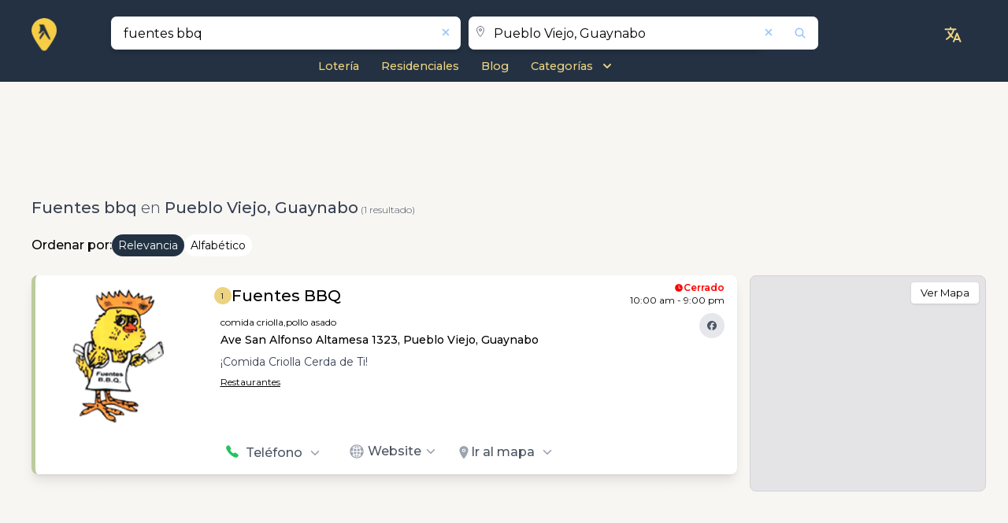

--- FILE ---
content_type: text/html; charset=utf-8
request_url: https://superpagespr.com/es/business/profile/pueblo-viejo,-guaynabo/fuentes-bbq/B5S10466092P9255
body_size: 23108
content:
<!DOCTYPE html><html lang="es" prefix="og:https://ogp.me/ns#" xmlns:og="http://opengraphprotocol.org/schema/" data-critters-container><head>
  <meta charset="utf-8">
  <title>FUENTES BBQ en Pueblo Viejo, Guaynabo | SuperPagesPR.com</title>
  <base href="/">

  <link rel="icon" href="https://saturn-ax.azureedge.net/resources/brand/favicon.ico" sizes="any">
  <link rel="icon" href="https://saturn-ax.azureedge.net/resources/brand/icon.svg" type="image/svg+xml">
  <link rel="manifest" href="/manifest.webmanifest">
  <meta name="theme-color" content="#233142">

  <!-- Apple -->
  <link rel="apple-touch-icon" href="https://saturn-ax.azureedge.net/resources/brand/apple-touch-icon.png">
  <meta name="apple-touch-fullscreen" content="yes">
  <meta name="mobile-web-app-capable" content="yes">
  <link rel="apple-touch-startup-image" media="screen and (device-width: 1024px) and (device-height: 1366px) and (-webkit-device-pixel-ratio: 2) and (orientation: landscape)" href="/assets/splash/12.9__iPad_Pro_landscape.png">
  <link rel="apple-touch-startup-image" media="screen and (device-width: 834px) and (device-height: 1194px) and (-webkit-device-pixel-ratio: 2) and (orientation: landscape)" href="/assets/splash/11__iPad_Pro__10.5__iPad_Pro_landscape.png">
  <link rel="apple-touch-startup-image" media="screen and (device-width: 834px) and (device-height: 1112px) and (-webkit-device-pixel-ratio: 2) and (orientation: landscape)" href="/assets/splash/10.5__iPad_Air_landscape.png">
  <link rel="apple-touch-startup-image" media="screen and (device-width: 810px) and (device-height: 1080px) and (-webkit-device-pixel-ratio: 2) and (orientation: landscape)" href="/assets/splash/10.2__iPad_landscape.png">
  <link rel="apple-touch-startup-image" media="screen and (device-width: 768px) and (device-height: 1024px) and (-webkit-device-pixel-ratio: 2) and (orientation: landscape)" href="/assets/splash/9.7__iPad_Pro__7.9__iPad_mini__9.7__iPad_Air__9.7__iPad_landscape.png">
  <link rel="apple-touch-startup-image" media="screen and (device-width: 428px) and (device-height: 926px) and (-webkit-device-pixel-ratio: 3) and (orientation: landscape)" href="/assets/splash/iPhone_13_Pro_Max__iPhone_12_Pro_Max_landscape.png">
  <link rel="apple-touch-startup-image" media="screen and (device-width: 390px) and (device-height: 844px) and (-webkit-device-pixel-ratio: 3) and (orientation: landscape)" href="/assets/splash/iPhone_13_Pro__iPhone_13__iPhone_12_Pro__iPhone_12_landscape.png">
  <link rel="apple-touch-startup-image" media="screen and (device-width: 375px) and (device-height: 812px) and (-webkit-device-pixel-ratio: 3) and (orientation: landscape)" href="/assets/splash/iPhone_13_mini__iPhone_12_mini__iPhone_11_Pro__iPhone_XS__iPhone_X_landscape.png">
  <link rel="apple-touch-startup-image" media="screen and (device-width: 414px) and (device-height: 896px) and (-webkit-device-pixel-ratio: 3) and (orientation: landscape)" href="/assets/splash/iPhone_11_Pro_Max__iPhone_XS_Max_landscape.png">
  <link rel="apple-touch-startup-image" media="screen and (device-width: 414px) and (device-height: 896px) and (-webkit-device-pixel-ratio: 2) and (orientation: landscape)" href="/assets/splash/iPhone_11__iPhone_XR_landscape.png">
  <link rel="apple-touch-startup-image" media="screen and (device-width: 414px) and (device-height: 736px) and (-webkit-device-pixel-ratio: 3) and (orientation: landscape)" href="/assets/splash/iPhone_8_Plus__iPhone_7_Plus__iPhone_6s_Plus__iPhone_6_Plus_landscape.png">
  <link rel="apple-touch-startup-image" media="screen and (device-width: 375px) and (device-height: 667px) and (-webkit-device-pixel-ratio: 2) and (orientation: landscape)" href="/assets/splash/iPhone_8__iPhone_7__iPhone_6s__iPhone_6__4.7__iPhone_SE_landscape.png">
  <link rel="apple-touch-startup-image" media="screen and (device-width: 320px) and (device-height: 568px) and (-webkit-device-pixel-ratio: 2) and (orientation: landscape)" href="/assets/splash/4__iPhone_SE__iPod_touch_5th_generation_and_later_landscape.png">
  <link rel="apple-touch-startup-image" media="screen and (device-width: 1024px) and (device-height: 1366px) and (-webkit-device-pixel-ratio: 2) and (orientation: portrait)" href="/assets/splash/12.9__iPad_Pro_portrait.png">
  <link rel="apple-touch-startup-image" media="screen and (device-width: 834px) and (device-height: 1194px) and (-webkit-device-pixel-ratio: 2) and (orientation: portrait)" href="/assets/splash/11__iPad_Pro__10.5__iPad_Pro_portrait.png">
  <link rel="apple-touch-startup-image" media="screen and (device-width: 834px) and (device-height: 1112px) and (-webkit-device-pixel-ratio: 2) and (orientation: portrait)" href="/assets/splash/10.5__iPad_Air_portrait.png">
  <link rel="apple-touch-startup-image" media="screen and (device-width: 810px) and (device-height: 1080px) and (-webkit-device-pixel-ratio: 2) and (orientation: portrait)" href="/assets/splash/10.2__iPad_portrait.png">
  <link rel="apple-touch-startup-image" media="screen and (device-width: 768px) and (device-height: 1024px) and (-webkit-device-pixel-ratio: 2) and (orientation: portrait)" href="/assets/splash/9.7__iPad_Pro__7.9__iPad_mini__9.7__iPad_Air__9.7__iPad_portrait.png">
  <link rel="apple-touch-startup-image" media="screen and (device-width: 428px) and (device-height: 926px) and (-webkit-device-pixel-ratio: 3) and (orientation: portrait)" href="/assets/splash/iPhone_13_Pro_Max__iPhone_12_Pro_Max_portrait.png">
  <link rel="apple-touch-startup-image" media="screen and (device-width: 390px) and (device-height: 844px) and (-webkit-device-pixel-ratio: 3) and (orientation: portrait)" href="/assets/splash/iPhone_13_Pro__iPhone_13__iPhone_12_Pro__iPhone_12_portrait.png">
  <link rel="apple-touch-startup-image" media="screen and (device-width: 375px) and (device-height: 812px) and (-webkit-device-pixel-ratio: 3) and (orientation: portrait)" href="/assets/splash/iPhone_13_mini__iPhone_12_mini__iPhone_11_Pro__iPhone_XS__iPhone_X_portrait.png">
  <link rel="apple-touch-startup-image" media="screen and (device-width: 414px) and (device-height: 896px) and (-webkit-device-pixel-ratio: 3) and (orientation: portrait)" href="/assets/splash/iPhone_11_Pro_Max__iPhone_XS_Max_portrait.png">
  <link rel="apple-touch-startup-image" media="screen and (device-width: 414px) and (device-height: 896px) and (-webkit-device-pixel-ratio: 2) and (orientation: portrait)" href="/assets/splash/iPhone_11__iPhone_XR_portrait.png">
  <link rel="apple-touch-startup-image" media="screen and (device-width: 414px) and (device-height: 736px) and (-webkit-device-pixel-ratio: 3) and (orientation: portrait)" href="/assets/splash/iPhone_8_Plus__iPhone_7_Plus__iPhone_6s_Plus__iPhone_6_Plus_portrait.png">
  <link rel="apple-touch-startup-image" media="screen and (device-width: 375px) and (device-height: 667px) and (-webkit-device-pixel-ratio: 2) and (orientation: portrait)" href="/assets/splash/iPhone_8__iPhone_7__iPhone_6s__iPhone_6__4.7__iPhone_SE_portrait.png">
  <link rel="apple-touch-startup-image" media="screen and (device-width: 320px) and (device-height: 568px) and (-webkit-device-pixel-ratio: 2) and (orientation: portrait)" href="/assets/splash/4__iPhone_SE__iPod_touch_5th_generation_and_later_portrait.png">

  <meta name="viewport" content="width=device-width, initial-scale=1">
  <link rel="preconnect" href="https://fonts.googleapis.com">
  <link rel="preconnect" href="https://fonts.gstatic.com" crossorigin>
  <link rel="preconnect" href="https://saturn-ax.azureedge.net">
  <link rel="preconnect" href="https://pluto-ax.azureedge.net">
  <link rel="preconnect" href="https://jupiter-ax.azureedge.net">
  <link rel="preload" href="https://fonts.googleapis.com/css2?family=Montserrat:wght@100;200;300;400;500;600;700;800&amp;display=swap" as="style" onload="this.rel='stylesheet'">

  <style>@font-face{font-family:'Pacifico';font-style:normal;font-weight:400;font-display:swap;src:url(https://fonts.gstatic.com/s/pacifico/v23/FwZY7-Qmy14u9lezJ-6K6MmTpA.woff2) format('woff2');unicode-range:U+0460-052F, U+1C80-1C8A, U+20B4, U+2DE0-2DFF, U+A640-A69F, U+FE2E-FE2F;}@font-face{font-family:'Pacifico';font-style:normal;font-weight:400;font-display:swap;src:url(https://fonts.gstatic.com/s/pacifico/v23/FwZY7-Qmy14u9lezJ-6D6MmTpA.woff2) format('woff2');unicode-range:U+0301, U+0400-045F, U+0490-0491, U+04B0-04B1, U+2116;}@font-face{font-family:'Pacifico';font-style:normal;font-weight:400;font-display:swap;src:url(https://fonts.gstatic.com/s/pacifico/v23/FwZY7-Qmy14u9lezJ-6I6MmTpA.woff2) format('woff2');unicode-range:U+0102-0103, U+0110-0111, U+0128-0129, U+0168-0169, U+01A0-01A1, U+01AF-01B0, U+0300-0301, U+0303-0304, U+0308-0309, U+0323, U+0329, U+1EA0-1EF9, U+20AB;}@font-face{font-family:'Pacifico';font-style:normal;font-weight:400;font-display:swap;src:url(https://fonts.gstatic.com/s/pacifico/v23/FwZY7-Qmy14u9lezJ-6J6MmTpA.woff2) format('woff2');unicode-range:U+0100-02BA, U+02BD-02C5, U+02C7-02CC, U+02CE-02D7, U+02DD-02FF, U+0304, U+0308, U+0329, U+1D00-1DBF, U+1E00-1E9F, U+1EF2-1EFF, U+2020, U+20A0-20AB, U+20AD-20C0, U+2113, U+2C60-2C7F, U+A720-A7FF;}@font-face{font-family:'Pacifico';font-style:normal;font-weight:400;font-display:swap;src:url(https://fonts.gstatic.com/s/pacifico/v23/FwZY7-Qmy14u9lezJ-6H6Mk.woff2) format('woff2');unicode-range:U+0000-00FF, U+0131, U+0152-0153, U+02BB-02BC, U+02C6, U+02DA, U+02DC, U+0304, U+0308, U+0329, U+2000-206F, U+20AC, U+2122, U+2191, U+2193, U+2212, U+2215, U+FEFF, U+FFFD;}</style>

  <link rel="stylesheet" href="https://saturn-ax.azureedge.net/styles/custom-style.css" crossorigin>

  <script async src="https://pagead2.googlesyndication.com/pagead/js/adsbygoogle.js?client=pub-3546561096455398" crossorigin="anonymous"></script>
  <script async src="https://fundingchoicesmessages.google.com/i/pub-3546561096455398?ers=1" nonce="rqMxMrefEL_V0Sc6sito8Q"></script>

  <script src="https://www.youtube.com/iframe_api"></script>

  <script>
    partytown = { debug: false };
  </script>
  <script src="/~partytown/partytown.js"></script>

  <script>
    // type="text/partytown"
    (function (w, d, s, l, i) {
      w[l] = w[l] || [];
      w[l].push({
        'gtm.start': new Date().getTime(),
        event: 'gtm.js',
      });
      var f = d.getElementsByTagName(s)[0],
        j = d.createElement(s),
        dl = l != 'dataLayer' ? '&l=' + l : '';
      j.async = true;
      j.src = 'https://www.googletagmanager.com/gtm.js?id=' + i + dl;
      f.parentNode.insertBefore(j, f);
    })(window, document, 'script', 'dataLayer', 'GTM-TKVJL7NJ');
  </script>

  <script type="text/partytown" nonce="rqMxMrefEL_V0Sc6sito8Q">
    // Google Ad Manager
    (function () {
      function signalGooglefcPresent() {
        if (!window.frames['googlefcPresent']) {
          if (document.body) {
            const iframe = document.createElement('iframe');

            iframe.style.width = '0';
            iframe.style.height = '0';
            iframe.style.border = 'none';
            iframe.style.left = '-1000px';
            iframe.style.top = '-1000px';
            iframe.style.zIndex = '-1000';
            iframe.style.display = 'none';

            iframe.name = 'googlefcPresent';
            document.body.appendChild(iframe);
          } else {
            setTimeout(signalGooglefcPresent, 0);
          }
        }
      }
      signalGooglefcPresent();
    })();
  </script>
<style>:root{--cc-font-family:-apple-system,BlinkMacSystemFont,"Segoe UI",Roboto,Helvetica,Arial,sans-serif,"Apple Color Emoji","Segoe UI Emoji","Segoe UI Symbol";--cc-modal-border-radius:.5rem;--cc-btn-border-radius:.4rem;--cc-modal-transition-duration:.25s;--cc-link-color:var(--cc-btn-primary-bg);--cc-modal-margin:1rem;--cc-z-index:2147483647;--cc-bg:#fff;--cc-primary-color:#2c2f31;--cc-secondary-color:#5e6266;--cc-btn-primary-bg:#30363c;--cc-btn-primary-color:#fff;--cc-btn-primary-border-color:var(--cc-btn-primary-bg);--cc-btn-primary-hover-bg:#000;--cc-btn-primary-hover-color:#fff;--cc-btn-primary-hover-border-color:var(--cc-btn-primary-hover-bg);--cc-btn-secondary-bg:#eaeff2;--cc-btn-secondary-color:var(--cc-primary-color);--cc-btn-secondary-border-color:var(--cc-btn-secondary-bg);--cc-btn-secondary-hover-bg:#d4dae0;--cc-btn-secondary-hover-color:#000;--cc-btn-secondary-hover-border-color:#d4dae0;--cc-separator-border-color:#f0f4f7;--cc-toggle-on-bg:var(--cc-btn-primary-bg);--cc-toggle-off-bg:#667481;--cc-toggle-on-knob-bg:#fff;--cc-toggle-off-knob-bg:var(--cc-toggle-on-knob-bg);--cc-toggle-enabled-icon-color:var(--cc-bg);--cc-toggle-disabled-icon-color:var(--cc-bg);--cc-toggle-readonly-bg:#d5dee2;--cc-toggle-readonly-knob-bg:#fff;--cc-toggle-readonly-knob-icon-color:var(--cc-toggle-readonly-bg);--cc-section-category-border:var(--cc-cookie-category-block-bg);--cc-cookie-category-block-bg:#f0f4f7;--cc-cookie-category-block-border:#f0f4f7;--cc-cookie-category-block-hover-bg:#e9eff4;--cc-cookie-category-block-hover-border:#e9eff4;--cc-cookie-category-expanded-block-bg:transparent;--cc-cookie-category-expanded-block-hover-bg:#dee4e9;--cc-overlay-bg:rgba(0,0,0,.65);--cc-webkit-scrollbar-bg:var(--cc-section-category-border);--cc-webkit-scrollbar-hover-bg:var(--cc-btn-primary-hover-bg);--cc-footer-bg:var(--cc-btn-secondary-bg);--cc-footer-color:var(--cc-secondary-color);--cc-footer-border-color:#e4eaed;--cc-pm-toggle-border-radius:4em}
</style><link rel="stylesheet" href="/styles-EPIVUGZI.css" media="print" onload="this.media='all'"><noscript><link rel="stylesheet" href="/styles-EPIVUGZI.css"></noscript><link rel="stylesheet" href="/leaflet-C2HDRKAB.css" media="print" onload="this.media='all'"><noscript><link rel="stylesheet" href="/leaflet-C2HDRKAB.css"></noscript><style>*,:before,:after{--tw-border-spacing-x: 0;--tw-border-spacing-y: 0;--tw-translate-x: 0;--tw-translate-y: 0;--tw-rotate: 0;--tw-skew-x: 0;--tw-skew-y: 0;--tw-scale-x: 1;--tw-scale-y: 1;--tw-pan-x: ;--tw-pan-y: ;--tw-pinch-zoom: ;--tw-scroll-snap-strictness: proximity;--tw-gradient-from-position: ;--tw-gradient-via-position: ;--tw-gradient-to-position: ;--tw-ordinal: ;--tw-slashed-zero: ;--tw-numeric-figure: ;--tw-numeric-spacing: ;--tw-numeric-fraction: ;--tw-ring-inset: ;--tw-ring-offset-width: 0px;--tw-ring-offset-color: #fff;--tw-ring-color: rgb(59 130 246 / .5);--tw-ring-offset-shadow: 0 0 #0000;--tw-ring-shadow: 0 0 #0000;--tw-shadow: 0 0 #0000;--tw-shadow-colored: 0 0 #0000;--tw-blur: ;--tw-brightness: ;--tw-contrast: ;--tw-grayscale: ;--tw-hue-rotate: ;--tw-invert: ;--tw-saturate: ;--tw-sepia: ;--tw-drop-shadow: ;--tw-backdrop-blur: ;--tw-backdrop-brightness: ;--tw-backdrop-contrast: ;--tw-backdrop-grayscale: ;--tw-backdrop-hue-rotate: ;--tw-backdrop-invert: ;--tw-backdrop-opacity: ;--tw-backdrop-saturate: ;--tw-backdrop-sepia: ;--tw-contain-size: ;--tw-contain-layout: ;--tw-contain-paint: ;--tw-contain-style: }*,:before,:after{box-sizing:border-box;border-width:0;border-style:solid;border-color:#e5e7eb}:before,:after{--tw-content: ""}html{line-height:1.5;-webkit-text-size-adjust:100%;-moz-tab-size:4;tab-size:4;font-family:ui-sans-serif,system-ui,sans-serif,"Apple Color Emoji","Segoe UI Emoji",Segoe UI Symbol,"Noto Color Emoji";font-feature-settings:normal;font-variation-settings:normal;-webkit-tap-highlight-color:transparent}body{margin:0;line-height:inherit}h1,h2,h3{font-size:inherit;font-weight:inherit}a{color:inherit;text-decoration:inherit}b{font-weight:bolder}button,input{font-family:inherit;font-feature-settings:inherit;font-variation-settings:inherit;font-size:100%;font-weight:inherit;line-height:inherit;letter-spacing:inherit;color:inherit;margin:0;padding:0}button{text-transform:none}button{-webkit-appearance:button;background-color:transparent;background-image:none}h1,h2,h3,p{margin:0}ul{list-style:none;margin:0;padding:0}input::placeholder{opacity:1;color:#9ca3af}button{cursor:pointer}img,svg,iframe{display:block;vertical-align:middle}img{max-width:100%;height:auto}[type=text]{appearance:none;background-color:#fff;border-color:#6b7280;border-width:1px;border-radius:0;padding:.5rem .75rem;font-size:1rem;line-height:1.5rem;--tw-shadow: 0 0 #0000}[type=text]:focus{outline:2px solid transparent;outline-offset:2px;--tw-ring-inset: var(--tw-empty, );--tw-ring-offset-width: 0px;--tw-ring-offset-color: #fff;--tw-ring-color: #2563eb;--tw-ring-offset-shadow: var(--tw-ring-inset) 0 0 0 var(--tw-ring-offset-width) var(--tw-ring-offset-color);--tw-ring-shadow: var(--tw-ring-inset) 0 0 0 calc(1px + var(--tw-ring-offset-width)) var(--tw-ring-color);box-shadow:var(--tw-ring-offset-shadow),var(--tw-ring-shadow),var(--tw-shadow);border-color:#2563eb}input::placeholder{color:#6b7280;opacity:1}.invisible{visibility:hidden}.absolute{position:absolute}.relative{position:relative}.left-2{left:.5rem}.right-1{right:.25rem}.right-14{right:3.5rem}.right-2{right:.5rem}.right-3{right:.75rem}.top-0{top:0}.top-1{top:.25rem}.top-2{top:.5rem}.top-5{top:1.25rem}.top-\[0\.8rem\]{top:.8rem}.z-20{z-index:20}.z-\[999\]{z-index:999}.col-span-1{grid-column:span 1 / span 1}.col-span-12{grid-column:span 12 / span 12}.col-span-2{grid-column:span 2 / span 2}.col-span-3{grid-column:span 3 / span 3}.col-span-4{grid-column:span 4 / span 4}.col-span-8{grid-column:span 8 / span 8}.col-span-9{grid-column:span 9 / span 9}.m-auto{margin:auto}.mx-1{margin-left:.25rem;margin-right:.25rem}.mx-auto{margin-left:auto;margin-right:auto}.my-2{margin-top:.5rem;margin-bottom:.5rem}.my-3{margin-top:.75rem;margin-bottom:.75rem}.my-4{margin-top:1rem;margin-bottom:1rem}.-ml-2{margin-left:-.5rem}.-mr-1{margin-right:-.25rem}.mb-0{margin-bottom:0}.mb-1{margin-bottom:.25rem}.mb-2{margin-bottom:.5rem}.ml-1{margin-left:.25rem}.ml-2{margin-left:.5rem}.mr-1{margin-right:.25rem}.mr-2{margin-right:.5rem}.mr-3{margin-right:.75rem}.mt-0{margin-top:0}.mt-1{margin-top:.25rem}.mt-2{margin-top:.5rem}.mt-3{margin-top:.75rem}.mt-5{margin-top:1.25rem}.mt-6{margin-top:1.5rem}.block{display:block}.inline-block{display:inline-block}.flex{display:flex}.inline-flex{display:inline-flex}.grid{display:grid}.h-11{height:2.75rem}.h-4{height:1rem}.h-5{height:1.25rem}.h-auto{height:auto}.h-full{height:100%}.min-h-\[100vh\]{min-height:100vh}.w-1\/2{width:50%}.w-10\/12{width:83.333333%}.w-3\/4{width:75%}.w-4{width:1rem}.w-4\/5{width:80%}.w-5{width:1.25rem}.w-6{width:1.5rem}.w-auto{width:auto}.w-full{width:100%}.max-w-6xl{max-width:72rem}.translate-y-2\/4{--tw-translate-y: 50%;transform:translate(var(--tw-translate-x),var(--tw-translate-y)) rotate(var(--tw-rotate)) skew(var(--tw-skew-x)) skewY(var(--tw-skew-y)) scaleX(var(--tw-scale-x)) scaleY(var(--tw-scale-y))}.rotate-90{--tw-rotate: 90deg;transform:translate(var(--tw-translate-x),var(--tw-translate-y)) rotate(var(--tw-rotate)) skew(var(--tw-skew-x)) skewY(var(--tw-skew-y)) scaleX(var(--tw-scale-x)) scaleY(var(--tw-scale-y))}.scale-100{--tw-scale-x: 1;--tw-scale-y: 1;transform:translate(var(--tw-translate-x),var(--tw-translate-y)) rotate(var(--tw-rotate)) skew(var(--tw-skew-x)) skewY(var(--tw-skew-y)) scaleX(var(--tw-scale-x)) scaleY(var(--tw-scale-y))}.transform{transform:translate(var(--tw-translate-x),var(--tw-translate-y)) rotate(var(--tw-rotate)) skew(var(--tw-skew-x)) skewY(var(--tw-skew-y)) scaleX(var(--tw-scale-x)) scaleY(var(--tw-scale-y))}@keyframes pulse{50%{opacity:.5}}.animate-pulse{animation:pulse 2s cubic-bezier(.4,0,.6,1) infinite}.cursor-pointer{cursor:pointer}.grid-cols-12{grid-template-columns:repeat(12,minmax(0,1fr))}.grid-cols-2{grid-template-columns:repeat(2,minmax(0,1fr))}.flex-col{flex-direction:column}.flex-wrap{flex-wrap:wrap}.items-end{align-items:flex-end}.items-center{align-items:center}.justify-end{justify-content:flex-end}.justify-center{justify-content:center}.justify-between{justify-content:space-between}.justify-items-end{justify-items:end}.justify-items-center{justify-items:center}.justify-items-stretch{justify-items:stretch}.gap-1{gap:.25rem}.gap-2{gap:.5rem}.gap-4{gap:1rem}.gap-\[0\.4rem\]{gap:.4rem}.overflow-hidden{overflow:hidden}.overflow-ellipsis{text-overflow:ellipsis}.rounded{border-radius:.25rem}.rounded-full{border-radius:9999px}.rounded-lg{border-radius:.5rem}.rounded-md{border-radius:.375rem}.rounded-sm{border-radius:.125rem}.rounded-r-none{border-top-right-radius:0;border-bottom-right-radius:0}.border-l-\[3px\]{border-left-width:3px}.border-t{border-top-width:1px}.border-none{border-style:none}.border-gray-500\/40{border-color:#6b728066}.bg-primary{--tw-bg-opacity: 1;background-color:rgb(35 50 66 / var(--tw-bg-opacity, 1))}.bg-transparent{background-color:transparent}.bg-white{--tw-bg-opacity: 1;background-color:rgb(255 255 255 / var(--tw-bg-opacity, 1))}.bg-zinc-200{--tw-bg-opacity: 1;background-color:rgb(228 228 231 / var(--tw-bg-opacity, 1))}.object-contain{object-fit:contain}.p-3{padding:.75rem}.p-5{padding:1.25rem}.px-2{padding-left:.5rem;padding-right:.5rem}.px-3{padding-left:.75rem;padding-right:.75rem}.px-4{padding-left:1rem;padding-right:1rem}.px-\[6px\]{padding-left:6px;padding-right:6px}.py-1{padding-top:.25rem;padding-bottom:.25rem}.py-2{padding-top:.5rem;padding-bottom:.5rem}.py-\[1px\]{padding-top:1px;padding-bottom:1px}.\!pb-1{padding-bottom:.25rem!important}.pb-2{padding-bottom:.5rem}.pl-1{padding-left:.25rem}.pt-2{padding-top:.5rem}.pt-3{padding-top:.75rem}.text-left{text-align:left}.text-center{text-align:center}.text-2xl{font-size:1.5rem;line-height:2rem}.text-3xl{font-size:1.875rem;line-height:2.25rem}.text-\[13px\]{font-size:13px}.text-base{font-size:1rem;line-height:1.5rem}.text-lg{font-size:1.125rem;line-height:1.75rem}.text-sm{font-size:.875rem;line-height:1.25rem}.text-xl{font-size:1.25rem;line-height:1.75rem}.text-xs{font-size:.75rem;line-height:1rem}.text-xxs{font-size:.8rem}.font-bold{font-weight:700}.font-light{font-weight:300}.font-medium{font-weight:500}.font-normal{font-weight:400}.font-semibold{font-weight:600}.text-black{--tw-text-opacity: 1;color:rgb(0 0 0 / var(--tw-text-opacity, 1))}.text-blue-300{--tw-text-opacity: 1;color:rgb(147 197 253 / var(--tw-text-opacity, 1))}.text-gray-400{--tw-text-opacity: 1;color:rgb(156 163 175 / var(--tw-text-opacity, 1))}.text-gray-500{--tw-text-opacity: 1;color:rgb(107 114 128 / var(--tw-text-opacity, 1))}.text-gray-600{--tw-text-opacity: 1;color:rgb(75 85 99 / var(--tw-text-opacity, 1))}.text-gray-700{--tw-text-opacity: 1;color:rgb(55 65 81 / var(--tw-text-opacity, 1))}.text-green-500{--tw-text-opacity: 1;color:rgb(34 197 94 / var(--tw-text-opacity, 1))}.text-white{--tw-text-opacity: 1;color:rgb(255 255 255 / var(--tw-text-opacity, 1))}.shadow{--tw-shadow: 0 1px 3px 0 rgb(0 0 0 / .1), 0 1px 2px -1px rgb(0 0 0 / .1);--tw-shadow-colored: 0 1px 3px 0 var(--tw-shadow-color), 0 1px 2px -1px var(--tw-shadow-color);box-shadow:var(--tw-ring-offset-shadow, 0 0 #0000),var(--tw-ring-shadow, 0 0 #0000),var(--tw-shadow)}.shadow-lg{--tw-shadow: 0 10px 15px -3px rgb(0 0 0 / .1), 0 4px 6px -4px rgb(0 0 0 / .1);--tw-shadow-colored: 0 10px 15px -3px var(--tw-shadow-color), 0 4px 6px -4px var(--tw-shadow-color);box-shadow:var(--tw-ring-offset-shadow, 0 0 #0000),var(--tw-ring-shadow, 0 0 #0000),var(--tw-shadow)}.shadow-none{--tw-shadow: 0 0 #0000;--tw-shadow-colored: 0 0 #0000;box-shadow:var(--tw-ring-offset-shadow, 0 0 #0000),var(--tw-ring-shadow, 0 0 #0000),var(--tw-shadow)}.ring-1{--tw-ring-offset-shadow: var(--tw-ring-inset) 0 0 0 var(--tw-ring-offset-width) var(--tw-ring-offset-color);--tw-ring-shadow: var(--tw-ring-inset) 0 0 0 calc(1px + var(--tw-ring-offset-width)) var(--tw-ring-color);box-shadow:var(--tw-ring-offset-shadow),var(--tw-ring-shadow),var(--tw-shadow, 0 0 #0000)}.ring-black{--tw-ring-opacity: 1;--tw-ring-color: rgb(0 0 0 / var(--tw-ring-opacity, 1))}.ring-opacity-5{--tw-ring-opacity: .05}.transition-all{transition-property:all;transition-timing-function:cubic-bezier(.4,0,.2,1);transition-duration:.15s}.duration-300{transition-duration:.3s}:root{--swiper-theme-color: #007aff}:root{--swiper-navigation-size: 44px}html,body{scroll-behavior:smooth;font-family:Montserrat,sans-serif;background:#f8f6f3}.main-min-heigth{min-height:76vh}@media only screen and (max-width: 767px){.main-min-heigth{min-height:0}}.yp-container{margin-left:auto;margin-right:auto;max-width:72rem;padding-left:.75rem;padding-right:.75rem;padding-bottom:1rem;max-width:1200px}@media (min-width: 1280px){.yp-container{padding-left:0;padding-right:0}}.max-w-6xl{max-width:1200px}.yp-bg-primary{background-color:#233142}.yp-text-primary{color:#ecd381}.yp-border-shadow-style{border-radius:.5rem;--tw-shadow: 0 10px 15px -3px rgb(0 0 0 / .1), 0 4px 6px -4px rgb(0 0 0 / .1);--tw-shadow-colored: 0 10px 15px -3px var(--tw-shadow-color), 0 4px 6px -4px var(--tw-shadow-color);box-shadow:var(--tw-ring-offset-shadow, 0 0 #0000),var(--tw-ring-shadow, 0 0 #0000),var(--tw-shadow)}.social-media-icon{margin-bottom:.5rem;display:flex;height:1.5rem;width:1.5rem;cursor:pointer;align-items:center;justify-content:center;border-radius:9999px;--tw-bg-opacity: 1;background-color:rgb(229 231 235 / var(--tw-bg-opacity, 1));transition-property:all;transition-timing-function:cubic-bezier(.4,0,.2,1);transition-duration:75ms;transition-timing-function:cubic-bezier(.4,0,1,1)}@media (min-width: 768px){.social-media-icon{margin-bottom:.5rem;height:2rem;width:2rem}}.social-media-icon:hover{--tw-bg-opacity: 1;background-color:rgb(209 213 219 / var(--tw-bg-opacity, 1));transition-property:all;transition-timing-function:cubic-bezier(.4,0,.2,1);transition-duration:75ms;transition-timing-function:cubic-bezier(0,0,.2,1)}.yp-result-listing-logo{position:relative;display:flex;height:100%;width:100%;cursor:pointer;align-items:center;justify-content:center}@media (min-width: 768px){.yp-result-listing-logo{height:9rem;width:10rem}}@media (min-width: 1280px){.yp-result-listing-logo{width:11rem}}.yp-result-listing-logo{aspect-ratio:1/1;min-height:7rem}@media (min-width: 1100px){.yp-result-listing-logo{width:180px;height:180px}}@media only screen and (max-width: 767px){.yp-result-listing-logo{min-height:6rem}}@media only screen and (max-width: 350px){.yp-result-listing-logo{min-height:5rem}}.yp-tags-style{cursor:pointer;font-size:.75rem;line-height:1rem;font-weight:400;--tw-text-opacity: 1;color:rgb(0 0 0 / var(--tw-text-opacity, 1))}@media only screen and (max-width: 350px){.yp-tags-style{font-size:10px}}.yp-category{text-decoration-line:underline;cursor:pointer;font-size:.75rem;line-height:1rem;font-weight:400;--tw-text-opacity: 1;color:rgb(0 0 0 / var(--tw-text-opacity, 1))}@media only screen and (max-width: 350px){.yp-category{font-size:10px}}.yp-category:hover{text-decoration-line:none}.yp-result-listing-card{position:relative;margin-bottom:1.5rem;border-width:5px;--tw-bg-opacity: 1;background-color:rgb(255 255 255 / var(--tw-bg-opacity, 1));padding:.75rem;border-color:#fff}.yp-sub-pages-item{font-size:.9rem!important;font-weight:500}.yp-sub-pages-item:hover{text-decoration-line:underline}@media (min-width: 768px){.yp-sub-pages-item{font-size:1rem;line-height:1.5rem}}.yp-result-card-title{display:inline;cursor:pointer;font-size:1.25rem;line-height:1.75rem;font-weight:600}.yp-result-card-title:hover{text-decoration-line:underline}@media (min-width: 768px){.yp-result-card-title{font-weight:500}}@media only screen and (max-width: 767px){.yp-result-card-title{font-size:14px;line-height:1}}.yp-card-description{font-size:.875rem;line-height:1.25rem;font-weight:400;--tw-text-opacity: 1;color:rgb(55 65 81 / var(--tw-text-opacity, 1))}@media only screen and (max-width: 410px){.yp-card-description{margin-top:.25rem;font-size:13px}}@media only screen and (max-width: 350px){.yp-card-description{font-size:12px}}.yp-button-label{font-size:.75rem;line-height:1rem;font-weight:500;--tw-text-opacity: 1;color:rgb(75 85 99 / var(--tw-text-opacity, 1))}@media (min-width: 768px){.yp-button-label{font-size:1rem;line-height:1.5rem}}.yp-position-point-number{display:flex;justify-content:center;align-items:center;background-color:#ecd381;border-radius:100%;width:25px;height:25px}.yp-position-point-number .position-point{color:#000;font-size:9px}yp-icon{inline-size:1em}yp-icon svg{width:1em;height:1em}.focus-within\:outline-none:focus-within{outline:2px solid transparent;outline-offset:2px}.hover\:bg-blue-200:hover{--tw-bg-opacity: 1;background-color:rgb(191 219 254 / var(--tw-bg-opacity, 1))}.hover\:bg-zinc-50:hover{--tw-bg-opacity: 1;background-color:rgb(250 250 250 / var(--tw-bg-opacity, 1))}.hover\:text-blue-600:hover{--tw-text-opacity: 1;color:rgb(37 99 235 / var(--tw-text-opacity, 1))}.hover\:opacity-80:hover{opacity:.8}.focus\:outline-none:focus{outline:2px solid transparent;outline-offset:2px}@media (min-width: 640px){.sm\:w-4\/12{width:33.333333%}.sm\:items-start{align-items:flex-start}.sm\:text-sm{font-size:.875rem;line-height:1.25rem}}@media (min-width: 768px){.md\:right-4{right:1rem}.md\:col-span-1{grid-column:span 1 / span 1}.md\:col-span-2{grid-column:span 2 / span 2}.md\:col-span-3{grid-column:span 3 / span 3}.md\:col-span-8{grid-column:span 8 / span 8}.md\:col-span-9{grid-column:span 9 / span 9}.md\:col-start-4{grid-column-start:4}.md\:my-0{margin-top:0;margin-bottom:0}.md\:my-4{margin-top:1rem;margin-bottom:1rem}.md\:mr-0{margin-right:0}.md\:mr-7{margin-right:1.75rem}.md\:mt-0{margin-top:0}.md\:mt-2{margin-top:.5rem}.md\:flex{display:flex}.md\:grid{display:grid}.md\:h-12{height:3rem}.md\:w-3\/12{width:25%}.md\:w-5\/12{width:41.666667%}.md\:w-8{width:2rem}.md\:flex-auto{flex:1 1 auto}.md\:flex-row{flex-direction:row}.md\:items-center{align-items:center}.md\:justify-start{justify-content:flex-start}.md\:justify-center{justify-content:center}.md\:justify-between{justify-content:space-between}.md\:gap-10{gap:2.5rem}.md\:pb-0{padding-bottom:0}.md\:text-base{font-size:1rem;line-height:1.5rem}.md\:text-xl{font-size:1.25rem;line-height:1.75rem}}
</style><link rel="stylesheet" href="/app-ARHBC4SN.css" media="print" onload="this.media='all'"><noscript><link rel="stylesheet" href="/app-ARHBC4SN.css"></noscript><style>div[type=banner-skeleton]{height:100%;width:100%;border-radius:.5rem;--tw-bg-opacity: 1;background-color:rgb(228 228 231 / var(--tw-bg-opacity, 1));position:absolute;z-index:0}div[type=banner-container]{position:relative;margin-left:auto;margin-right:auto;margin-top:.75rem;margin-bottom:.75rem;border-radius:.5rem}
</style><link rel="stylesheet" href="/banners-RTKQJRHO.css" media="print" onload="this.media='all'"><noscript><link rel="stylesheet" href="/banners-RTKQJRHO.css"></noscript><style ng-app-id="ng">.go-up-button[_ngcontent-ng-c1678812779]{position:fixed;right:1.75rem;bottom:5rem;height:2.25rem;width:2.25rem;--tw-bg-opacity: 1;background-color:rgb(247 205 70 / var(--tw-bg-opacity, 1))}@media (min-width: 768px){.go-up-button[_ngcontent-ng-c1678812779]{height:2.75rem;width:2.75rem}}.go-up-button[_ngcontent-ng-c1678812779]{z-index:9;border-radius:.75rem;--tw-text-opacity: 1;color:rgb(31 41 55 / var(--tw-text-opacity, 1));--tw-shadow: 0 4px 6px -1px rgb(0 0 0 / .1), 0 2px 4px -2px rgb(0 0 0 / .1);--tw-shadow-colored: 0 4px 6px -1px var(--tw-shadow-color), 0 2px 4px -2px var(--tw-shadow-color);box-shadow:var(--tw-ring-offset-shadow, 0 0 #0000),var(--tw-ring-shadow, 0 0 #0000),var(--tw-shadow)}.go-up-button[_ngcontent-ng-c1678812779]:focus{outline:2px solid transparent;outline-offset:2px;--tw-ring-offset-shadow: var(--tw-ring-inset) 0 0 0 var(--tw-ring-offset-width) var(--tw-ring-offset-color);--tw-ring-shadow: var(--tw-ring-inset) 0 0 0 calc(0px + var(--tw-ring-offset-width)) var(--tw-ring-color);box-shadow:var(--tw-ring-offset-shadow),var(--tw-ring-shadow),var(--tw-shadow, 0 0 #0000)}</style><style ng-app-id="ng">b{font-weight:500}
</style><style ng-app-id="ng">.pill[_ngcontent-ng-c4122329548]{background-color:#fff;color:#000}.pill.active[_ngcontent-ng-c4122329548]{background-color:#233242;color:#fff}.dropdown-popover[_ngcontent-ng-c4122329548]{--tw-border-opacity: 1;border-color:rgb(147 197 253 / var(--tw-border-opacity, 1))}.dropdown-popover.active[_ngcontent-ng-c4122329548]{background-color:#233242;color:#fff}</style><meta property="title" name="title" content="FUENTES BBQ en Pueblo Viejo, Guaynabo | SuperPagesPR.com"><meta property="type" name="type" content="website"><meta property="description" name="description" content="Encuentra y compara FUENTES BBQ en Pueblo Viejo, Guaynabo. Encuentra información útil, direcciones, whatsapp, y teléfonos de los negocios que estás buscando."><meta property="author" name="author" content="SuperPagesPR.com, Caribe Media, Axesa"><meta property="keywords" name="keywords" content="yellow pages PR,directorio de personas, directorio residencial, residenciales, teléfonos residenciales, teléfonos residenciales en puerto rico , directorio de negocios, directorio telefónico, directorio de negocios en puerto rico, directorio telefónico en puerto rico, busca negocios en puerto rico, SuperPagesPR"><meta property="url" name="url" content="https://superpagespr.com/es/business/search/pueblo-viejo,-guaynabo/r/fuentes-bbq"><meta property="og:title" name="og:title" content="FUENTES BBQ en Pueblo Viejo, Guaynabo | SuperPagesPR.com"><meta property="og:type" name="og:type" content="website"><meta property="og:description" name="og:description" content="Encuentra y compara FUENTES BBQ en Pueblo Viejo, Guaynabo. Encuentra información útil, direcciones, whatsapp, y teléfonos de los negocios que estás buscando."><meta property="og:author" name="og:author" content="SuperPagesPR.com, Caribe Media, Axesa"><meta property="og:keywords" name="og:keywords" content="yellow pages PR,directorio de personas, directorio residencial, residenciales, teléfonos residenciales, teléfonos residenciales en puerto rico , directorio de negocios, directorio telefónico, directorio de negocios en puerto rico, directorio telefónico en puerto rico, busca negocios en puerto rico, SuperPagesPR"><meta property="og:url" name="og:url" content="https://superpagespr.com/es/business/search/pueblo-viejo,-guaynabo/r/fuentes-bbq"><meta property="twitter:card" name="twitter:card" content="summary"><link rel="alternate" hreflang="es" href="https://superpagespr.com/es/business/search/pueblo-viejo,-guaynabo/r/fuentes-bbq"><link rel="alternate" hreflang="en" href="https://superpagespr.com/en/business/search/pueblo-viejo,-guaynabo/r/fuentes-bbq"><link rel="canonical" href="https://superpagespr.com/es/business/search/pueblo-viejo,-guaynabo/r/fuentes-bbq"><style ng-app-id="ng">.yp-collapsible[_ngcontent-ng-c913485529]{overflow:hidden}.yp-collapsible[_ngcontent-ng-c913485529]   li[_ngcontent-ng-c913485529]{margin-top:.25rem}.yp-collapsible[_ngcontent-ng-c913485529]   li[_ngcontent-ng-c913485529]   a[_ngcontent-ng-c913485529]{font-size:.8rem;font-weight:300;--tw-text-opacity: 1;color:rgb(229 231 235 / var(--tw-text-opacity, 1));transition-duration:.7s}.yp-collapsible[_ngcontent-ng-c913485529]   li[_ngcontent-ng-c913485529]   a[_ngcontent-ng-c913485529]:hover{--tw-text-opacity: 1;color:rgb(243 244 246 / var(--tw-text-opacity, 1))}</style><style ng-app-id="ng">[fixed=true][_nghost-ng-c3458855111]{position:fixed;top:0;left:0;z-index:10;margin-bottom:6.625rem;width:100%}</style><style ng-app-id="ng">.sidebar-menu[_ngcontent-ng-c2320007298]{border-radius:0;padding:0}@media (min-width: 768px){.sidebar-menu[_ngcontent-ng-c2320007298]{border-radius:9999px;padding:.25rem .75rem}}.sidebar-menu[_ngcontent-ng-c2320007298]   .divider[_ngcontent-ng-c2320007298]{display:block;height:1.5rem;width:1px}</style><style ng-app-id="ng">.input-styles-icon[_ngcontent-ng-c282855791]{padding-top:.75rem;padding-bottom:.75rem;padding-left:2rem}.input-styles-icon[_ngcontent-ng-c282855791]::placeholder{color:rgb(31 41 55 / var(--tw-placeholder-opacity, 1));--tw-placeholder-opacity: .5}.input-styles-icon[_ngcontent-ng-c282855791]{--tw-shadow: 0 4px 6px -1px rgb(0 0 0 / .1), 0 2px 4px -2px rgb(0 0 0 / .1);--tw-shadow-colored: 0 4px 6px -1px var(--tw-shadow-color), 0 2px 4px -2px var(--tw-shadow-color);box-shadow:var(--tw-ring-offset-shadow, 0 0 #0000),var(--tw-ring-shadow, 0 0 #0000),var(--tw-shadow)}.input-styles-icon[_ngcontent-ng-c282855791]:focus-within{--tw-ring-offset-shadow: var(--tw-ring-inset) 0 0 0 var(--tw-ring-offset-width) var(--tw-ring-offset-color);--tw-ring-shadow: var(--tw-ring-inset) 0 0 0 calc(0px + var(--tw-ring-offset-width)) var(--tw-ring-color);box-shadow:var(--tw-ring-offset-shadow),var(--tw-ring-shadow),var(--tw-shadow, 0 0 #0000)}.input-styles-icon[_ngcontent-ng-c282855791]:focus::placeholder{--tw-placeholder-opacity: 1;color:rgb(229 231 235 / var(--tw-placeholder-opacity, 1))}.input-styles[_ngcontent-ng-c282855791]{padding-top:.75rem;padding-bottom:.75rem;padding-left:1rem}.input-styles[_ngcontent-ng-c282855791]::placeholder{color:rgb(31 41 55 / var(--tw-placeholder-opacity, 1));--tw-placeholder-opacity: .5}.input-styles[_ngcontent-ng-c282855791]{--tw-shadow: 0 4px 6px -1px rgb(0 0 0 / .1), 0 2px 4px -2px rgb(0 0 0 / .1);--tw-shadow-colored: 0 4px 6px -1px var(--tw-shadow-color), 0 2px 4px -2px var(--tw-shadow-color);box-shadow:var(--tw-ring-offset-shadow, 0 0 #0000),var(--tw-ring-shadow, 0 0 #0000),var(--tw-shadow)}.input-styles[_ngcontent-ng-c282855791]:focus-within{--tw-ring-offset-shadow: var(--tw-ring-inset) 0 0 0 var(--tw-ring-offset-width) var(--tw-ring-offset-color);--tw-ring-shadow: var(--tw-ring-inset) 0 0 0 calc(0px + var(--tw-ring-offset-width)) var(--tw-ring-color);box-shadow:var(--tw-ring-offset-shadow),var(--tw-ring-shadow),var(--tw-shadow, 0 0 #0000)}.input-styles[_ngcontent-ng-c282855791]:focus::placeholder{--tw-placeholder-opacity: 1;color:rgb(229 231 235 / var(--tw-placeholder-opacity, 1))}.input-where[_ngcontent-ng-c282855791]{border-right-width:0px}button[_ngcontent-ng-c282855791]{height:100%;width:16.666667%;border-top-right-radius:.5rem;border-bottom-right-radius:.5rem;border-right-width:1px;border-bottom-width:1px;border-top-width:1px;--tw-border-opacity: 1;border-color:rgb(75 85 99 / var(--tw-border-opacity, 1));--tw-bg-opacity: 1;background-color:rgb(255 255 255 / var(--tw-bg-opacity, 1));padding-top:.5rem;padding-bottom:.5rem;padding-left:0;outline:2px solid transparent;outline-offset:2px}button[_ngcontent-ng-c282855791]:focus{outline:2px solid transparent;outline-offset:2px}.is-hero[_ngcontent-ng-c282855791]   button[_ngcontent-ng-c282855791]{border-width:0px;--tw-border-opacity: 1;border-color:rgb(147 197 253 / var(--tw-border-opacity, 1))}@media (min-width: 768px){.is-hero[_ngcontent-ng-c282855791]   button[_ngcontent-ng-c282855791]{border-width:2px;border-left-width:0px}}.is-hero[_ngcontent-ng-c282855791]   button[_ngcontent-ng-c282855791]:focus{box-shadow:0 0 6px #93c5fd}.is-hero[_ngcontent-ng-c282855791]   .input-styles[_ngcontent-ng-c282855791]{border-width:0px;--tw-border-opacity: 1;border-color:rgb(147 197 253 / var(--tw-border-opacity, 1))}@media (min-width: 768px){.is-hero[_ngcontent-ng-c282855791]   .input-styles[_ngcontent-ng-c282855791]{border-width:2px}}.is-hero[_ngcontent-ng-c282855791]   .input-styles[_ngcontent-ng-c282855791] + button[_ngcontent-ng-c282855791]{box-shadow:8px 4px 8px #00000020;transform:translate(-5px)}.is-hero[_ngcontent-ng-c282855791]   .input-styles[_ngcontent-ng-c282855791]:focus{box-shadow:0 0 6px #93c5fd}.is-hero[_ngcontent-ng-c282855791]   .input-styles[_ngcontent-ng-c282855791]:focus + button[_ngcontent-ng-c282855791]{box-shadow:3px 0 3px #93c4fd9a}.is-hero[_ngcontent-ng-c282855791]   .input-styles-icon[_ngcontent-ng-c282855791]{border-width:0px;--tw-border-opacity: 1;border-color:rgb(147 197 253 / var(--tw-border-opacity, 1))}@media (min-width: 768px){.is-hero[_ngcontent-ng-c282855791]   .input-styles-icon[_ngcontent-ng-c282855791]{border-width:2px}}.is-hero[_ngcontent-ng-c282855791]   .input-styles-icon[_ngcontent-ng-c282855791] + button[_ngcontent-ng-c282855791]{box-shadow:8px 4px 8px #00000020;transform:translate(-5px)}.is-hero[_ngcontent-ng-c282855791]   .input-styles-icon[_ngcontent-ng-c282855791]:focus{box-shadow:0 0 6px #93c5fd}.is-hero[_ngcontent-ng-c282855791]   .input-styles-icon[_ngcontent-ng-c282855791]:focus + button[_ngcontent-ng-c282855791]{box-shadow:3px 0 3px #93c4fd9a}.is-hero[_ngcontent-ng-c282855791]   .input-where[_ngcontent-ng-c282855791]{border-right-width:0px}</style><style ng-app-id="ng">div[type=dropdown][_ngcontent-ng-c2921834042]{position:absolute;right:0;z-index:50;margin-top:.5rem;width:18rem;transform-origin:top right;border-width:1px;--tw-border-opacity: 1;border-color:rgb(147 197 253 / var(--tw-border-opacity, 1))}@media (min-width: 768px){div[type=dropdown][_ngcontent-ng-c2921834042]{border-width:2px}}</style><style ng-app-id="ng">*[_ngcontent-ng-c711384442]{display:block}</style><style ng-app-id="ng">.selected{--tw-text-opacity: 1;color:rgb(0 0 0 / var(--tw-text-opacity, 1))}.selected:hover{--tw-border-opacity: 1;border-color:rgb(253 224 71 / var(--tw-border-opacity, 1));--tw-bg-opacity: 1;background-color:rgb(253 224 71 / var(--tw-bg-opacity, 1))}.selected{background-color:#f7cd46}.p-paginator{display:flex;align-items:center;justify-content:center;flex-wrap:wrap}.p-paginator-left-content{margin-right:auto}.p-paginator-right-content{margin-left:auto}.p-paginator-page,.p-paginator-next,.p-paginator-last,.p-paginator-first,.p-paginator-prev,.p-paginator-current{cursor:pointer;display:inline-flex;align-items:center;justify-content:center;line-height:1;-webkit-user-select:none;user-select:none;overflow:hidden;position:relative}.p-paginator-element:focus{z-index:1;position:relative}.p-paginator{color:#000000de;border:solid #e4e4e4;border-width:0;padding:.5rem 1rem;border-radius:4px}.p-paginator .p-paginator-first,.p-paginator .p-paginator-prev,.p-paginator .p-paginator-next,.p-paginator .p-paginator-last{background-color:transparent;border:0 none;color:#0009;min-width:2rem;height:2rem;margin:.143rem;transition:none;border-radius:50%}.p-paginator .p-paginator-first:not(.p-disabled):not(.p-highlight):hover,.p-paginator .p-paginator-prev:not(.p-disabled):not(.p-highlight):hover,.p-paginator .p-paginator-next:not(.p-disabled):not(.p-highlight):hover,.p-paginator .p-paginator-last:not(.p-disabled):not(.p-highlight):hover{background:#0000000a;border-color:transparent;color:#0009}.p-paginator .p-paginator-first{border-top-left-radius:50%;border-bottom-left-radius:50%}.p-paginator .p-paginator-last{border-top-right-radius:50%;border-bottom-right-radius:50%}.p-paginator .p-paginator-current{background-color:transparent;border:0 none;color:#0009;min-width:3rem;height:3rem;margin:.143rem;padding:0 .5rem}.p-paginator .p-paginator-pages .p-paginator-page{background-color:transparent;border:0 none;color:#0009;min-width:2rem;height:2rem;margin:.143rem;transition:none;border-radius:50%}.p-paginator .p-paginator-pages .p-paginator-page.p-highlight{background:#f7cd46;border-color:#f7cd46;color:#000}.p-paginator .p-paginator-pages .p-paginator-page:not(.p-highlight):hover{background:#0000000a;border-color:transparent;color:#0009}
</style><style ng-app-id="ng">.map-wrapper{position:relative;z-index:0;height:275px;width:300px;border-width:1px;--tw-border-opacity: 1;border-color:rgb(212 212 216 / var(--tw-border-opacity, 1))}.yp-view-map{font-weight:initial!important}.leaflet-container{border-radius:.5rem;--tw-shadow: 0 10px 15px -3px rgb(0 0 0 / .1), 0 4px 6px -4px rgb(0 0 0 / .1);--tw-shadow-colored: 0 10px 15px -3px var(--tw-shadow-color), 0 4px 6px -4px var(--tw-shadow-color);box-shadow:var(--tw-ring-offset-shadow, 0 0 #0000),var(--tw-ring-shadow, 0 0 #0000),var(--tw-shadow)}.leaflet-container a.leaflet-popup-close-button{color:#484444!important;background:#cfcfcf!important;border-radius:5px;width:19px;height:19px;font-size:11px}
</style><style ng-app-id="ng">.bg-white[_ngcontent-ng-c2072393931]{background-color:#fff}.bg-white[_ngcontent-ng-c2072393931]   a[_ngcontent-ng-c2072393931]{font-size:11px;padding:7px 15px;color:#000;font-weight:700}@media (max-width: 768px){.bg-white[_ngcontent-ng-c2072393931]   a[_ngcontent-ng-c2072393931]{font-size:11px;padding:5px 7px}}.website-icon[_ngcontent-ng-c2072393931]{margin-left:auto;margin-right:auto;display:flex;height:1.75rem;align-items:center;justify-content:center;font-size:1.125rem;line-height:1.75rem;--tw-text-opacity: 1;color:rgb(156 163 175 / var(--tw-text-opacity, 1))}@media (min-width: 768px){.website-icon[_ngcontent-ng-c2072393931]{margin-right:.5rem;margin-bottom:.25rem;font-size:1rem;line-height:1.5rem}}.website-icon[_ngcontent-ng-c2072393931]{width:18px}@media (max-width: 320px){.website-icon[_ngcontent-ng-c2072393931]{font-size:.75rem;line-height:1rem}}</style><script type="application/ld+json">{
  "@context": "https://schema.org",
  "@type": "ItemList",
  "itemListElement": [
    {
      "@type": "ListItem",
      "position": 1,
      "item": {
        "@context": "http://www.schema.org",
        "@type": "LocalBusiness",
        "priceRange": ".",
        "name": "Fuentes BBQ",
        "url": "https://superpagespr.com/es/business/profile/pueblo-viejo,-guaynabo/fuentes-bbq/B4S10466092P146770",
        "logo": "https://shstorageaxesa.blob.core.windows.net/container-odoo-axesa-prod/binary_field-1736867054062902c9769e56ce952dbf002371c8d74e3a8cc0.gif",
        "image": [
          "https://shstorageaxesa.blob.core.windows.net/container-odoo-axesa-prod/binary_field-1736867055a4b1d04060088f95aa7af65e2348a46f236bcdaf.png",
          "https://shstorageaxesa.blob.core.windows.net/container-odoo-axesa-prod/binary_field-1736867055dc99bbfab9db4131fab6c8122f2676224b217f1c.png",
          "https://shstorageaxesa.blob.core.windows.net/container-odoo-axesa-prod/binary_field-17368670569726cdbdb326813ae88b421c52e0cbe364c3439b.png"
        ],
        "telephone": "7877834582",
        "description": "En Fuentes BBQ te esperamos con el más rico pollo bbq y la comida criolla que te gusta... ¡Como en casa! \n\nSalón privado y salón abierto. Cervezas y bebidas de todo tipo.",
        "address": {
          "@type": "PostalAddress",
          "streetAddress": "Ave San Alfonso Altamesa 1323, Pueblo Viejo, Guaynabo",
          "addressLocality": "Guaynabo",
          "addressRegion": "CNTR",
          "addressCountry": "PR"
        },
        "geo": {
          "@type": "GeoCoordinates",
          "latitude": -66.09478,
          "longitude": 18.38827
        },
        "openingHoursSpecification": [
          {
            "@type": "OpeningHoursSpecification",
            "dayOfWeek": [
              "Monday",
              "Tuesday",
              "Wednesday",
              "Thursday",
              "Friday",
              "Saturday",
              "Sunday"
            ],
            "opens": "10:00",
            "closes": "21:00"
          }
        ],
        "sameAs": [
          "https://facebook.com/fuentesbbq"
        ],
        "contactPoint": [
          {
            "@type": "ContactPoint",
            "telephone": "7877834582"
          }
        ]
      }
    }
  ]
}</script></head>

<body class="dark"><!--nghm-->
  <app-root ng-version="18.2.13" ngh="2|40" ng-server-context="ssr"><global-loader ngh="0"><!----></global-loader><main-layout _nghost-ng-c727804466 ngh="39"><div _ngcontent-ng-c727804466 class="relative min-h-[100vh]"><yp-header _ngcontent-ng-c727804466 class="header ng-star-inserted" ngh="7"><top-header _nghost-ng-c3458855111 fixed="false" class="ng-star-inserted" ngh="6"><header _ngcontent-ng-c3458855111 class="yp-bg-primary w-full pt-3"><div _ngcontent-ng-c3458855111 class="yp-container grid grid-cols-12 items-center pb-2 pt-2 md:pb-0"><div _ngcontent-ng-c3458855111 class="logo col-span-2 flex items-center text-center text-3xl font-semibold text-black md:col-span-1"><app-logo _ngcontent-ng-c3458855111 type="top-header" class="mt-0" ngh="1"><a href="/es/home"><!----><img width="24" height="24" alt="YP Logo" class="mb-0 mt-0 w-6 cursor-pointer focus:outline-none md:w-8 ng-star-inserted" loading="lazy" fetchpriority="auto" ng-img="true" src="https://saturn-ax.azureedge.net/resources/brand/yp-logo-yellow.webp"><!----></a></app-logo></div><search-header _ngcontent-ng-c3458855111 class="col-span-9 ng-star-inserted" _nghost-ng-c282855791 ngh="3"><div _ngcontent-ng-c282855791 class="search-header w-full"><form _ngcontent-ng-c282855791 novalidate autocomplete="off" class="h-auto w-full justify-items-center md:flex md:h-12 ng-untouched ng-pristine ng-valid"><div _ngcontent-ng-c282855791 class="relative mx-auto w-full grid-cols-2 gap-2 md:grid"><div _ngcontent-ng-c282855791 class="relative col-span-1"><input _ngcontent-ng-c282855791 id="term-search" data-track-search-term="term" data-component="search-box-term" label="term" type="text" formcontrolname="term" name="term-input" class="input-styles mx-auto mb-2 h-11 w-full rounded-lg ng-untouched ng-pristine ng-valid" placeholder="¿Qué buscas?" data-action="search" value="fuentes bbq"><!----><yp-icon _ngcontent-ng-c282855791 name="ionClose" size="18" class="absolute right-3 top-[0.8rem] cursor-pointer font-normal text-blue-300 transition-all hover:text-blue-600 scale-100" style="--ng-icon__size: 18px;" data-ng-icon-ssr ngh="2"><svg xmlns="http://www.w3.org/2000/svg" viewBox="0 0 512 512" fill="currentColor"><path d="M289.94 256l95-95A24 24 0 00351 127l-95 95-95-95a24 24 0 00-34 34l95 95-95 95a24 24 0 1034 34l95-95 95 95a24 24 0 0034-34z"/></svg></yp-icon><!----></div><div _ngcontent-ng-c282855791 class="relative col-span-1 mx-auto flex h-11 w-full"><yp-icon _ngcontent-ng-c282855791 size="18" class="absolute left-2 top-1 translate-y-2/4 transform text-gray-500" style="--ng-icon__size: 18px;" data-ng-icon-ssr ngh="2"><svg xmlns="http://www.w3.org/2000/svg" viewBox="0 0 512 512" fill="currentColor"><path d="M256 48c-79.5 0-144 61.39-144 137 0 87 96 224.87 131.25 272.49a15.77 15.77 0 0025.5 0C304 409.89 400 272.07 400 185c0-75.61-64.5-137-144-137z" fill="none" stroke="currentColor" stroke-linecap="round" stroke-linejoin="round" style="stroke-width:var(--ng-icon__stroke-width, 32)"/><circle cx="256" cy="192" r="48" fill="none" stroke="currentColor" stroke-linecap="round" stroke-linejoin="round" style="stroke-width:var(--ng-icon__stroke-width, 32)"/></svg></yp-icon><input _ngcontent-ng-c282855791 id="where-search" data-component="search-box-where" label="where" type="text" formcontrolname="where" name="where-input" class="input-styles-icon input-where mb-2 h-full w-10/12 rounded-lg rounded-r-none ng-untouched ng-pristine ng-valid" placeholder="¿Dónde?" data-action="search" value="Pueblo Viejo, Guaynabo"><yp-icon _ngcontent-ng-c282855791 name="ionClose" size="18" class="absolute right-14 top-[0.8rem] cursor-pointer text-blue-300 transition-all hover:text-blue-600 z-20 scale-100" style="--ng-icon__size: 18px;" data-ng-icon-ssr ngh="2"><svg xmlns="http://www.w3.org/2000/svg" viewBox="0 0 512 512" fill="currentColor"><path d="M289.94 256l95-95A24 24 0 00351 127l-95 95-95-95a24 24 0 00-34 34l95 95-95 95a24 24 0 1034 34l95-95 95 95a24 24 0 0034-34z"/></svg></yp-icon><!----><button _ngcontent-ng-c282855791 id="search-button" aria-label="submit" type="submit" tabindex="-1" data-component="search" class="search-button flex" data-action="go_to"><div _ngcontent-ng-c282855791 class="h-full transition-all w-1/2"></div><div _ngcontent-ng-c282855791 class="flex h-full w-4/5 items-center justify-center transition-all"><yp-icon _ngcontent-ng-c282855791 name="ionSearch" size="20" class="text-blue-300 hover:text-blue-600" style="--ng-icon__size: 20px;" data-ng-icon-ssr ngh="2"><svg xmlns="http://www.w3.org/2000/svg" viewBox="0 0 512 512" fill="currentColor"><path d="M456.69 421.39L362.6 327.3a173.81 173.81 0 0034.84-104.58C397.44 126.38 319.06 48 222.72 48S48 126.38 48 222.72s78.38 174.72 174.72 174.72A173.81 173.81 0 00327.3 362.6l94.09 94.09a25 25 0 0035.3-35.3zM97.92 222.72a124.8 124.8 0 11124.8 124.8 124.95 124.95 0 01-124.8-124.8z"/></svg></yp-icon></div></button><!----></div></div></form></div></search-header><!----><!----><div _ngcontent-ng-c3458855111 class="col-span-1 flex justify-end md:col-span-2"><side-menu _ngcontent-ng-c3458855111 type="top-header" _nghost-ng-c2320007298 ngh="4"><section _ngcontent-ng-c2320007298 class="sidebar-menu shadow-none top-5 yp-bg-primary"><nav _ngcontent-ng-c2320007298><!----><div _ngcontent-ng-c2320007298 class="flex ng-star-inserted"><desktop-menu-icon _ngcontent-ng-c2320007298 class="px-[6px] py-[1px]" _nghost-ng-c711384442 ngh="2"><button _ngcontent-ng-c711384442 aria-label="language" class="focus:outline-none" data-action="expand"><yp-icon _ngcontent-ng-c711384442 name="ionLanguage" class="text-2xl font-medium translate-icon" style="color: #ecd381;" data-ng-icon-ssr ngh="2"><svg xmlns="http://www.w3.org/2000/svg" viewBox="0 0 512 512" fill="currentColor"><path d="M478.33 433.6l-90-218a22 22 0 00-40.67 0l-90 218a22 22 0 1040.67 16.79L316.66 406h102.67l18.33 44.39A22 22 0 00458 464a22 22 0 0020.32-30.4zM334.83 362L368 281.65 401.17 362zM267.84 342.92a22 22 0 00-4.89-30.7c-.2-.15-15-11.13-36.49-34.73 39.65-53.68 62.11-114.75 71.27-143.49H330a22 22 0 000-44H214V70a22 22 0 00-44 0v20H54a22 22 0 000 44h197.25c-9.52 26.95-27.05 69.5-53.79 108.36-31.41-41.68-43.08-68.65-43.17-68.87a22 22 0 00-40.58 17c.58 1.38 14.55 34.23 52.86 83.93.92 1.19 1.83 2.35 2.74 3.51-39.24 44.35-77.74 71.86-93.85 80.74a22 22 0 1021.07 38.63c2.16-1.18 48.6-26.89 101.63-85.59 22.52 24.08 38 35.44 38.93 36.1a22 22 0 0030.75-4.9z"/></svg></yp-icon></button></desktop-menu-icon><!----></div><!----></nav></section></side-menu></div><div _ngcontent-ng-c3458855111 class="md:col-span-1"></div><sub-pages _ngcontent-ng-c3458855111 class="col-span-9 ng-star-inserted" _nghost-ng-c2921834042 ngh="5"><ul _ngcontent-ng-c2921834042 class="mx-auto mb-2 mt-1 flex justify-center md:justify-center"><li _ngcontent-ng-c2921834042 data-component="sub_pages" class="mr-3 md:mr-7 ng-star-inserted" id="subpages-lottery" data-action="go_to"><a _ngcontent-ng-c2921834042 data-component="sub_pages" class="yp-sub-pages-item yp-text-primary" id="subpages-link-lottery" data-action="go_to" href="/es/lottery"> Lotería </a></li><li _ngcontent-ng-c2921834042 data-component="sub_pages" class="mr-3 md:mr-7 ng-star-inserted" id="subpages-people" data-action="go_to"><a _ngcontent-ng-c2921834042 data-component="sub_pages" class="yp-sub-pages-item yp-text-primary" id="subpages-link-people" data-action="go_to" href="/es/people"> Residenciales </a></li><li _ngcontent-ng-c2921834042 data-component="sub_pages" class="mr-3 md:mr-7 ng-star-inserted" id="subpages-blog" data-action="go_to"><a _ngcontent-ng-c2921834042 data-component="sub_pages" class="yp-sub-pages-item yp-text-primary" id="subpages-link-blog" data-action="go_to" href="/es/blog"> Blog </a></li><!----><li _ngcontent-ng-c2921834042><div _ngcontent-ng-c2921834042 class="relative inline-block text-left"><button _ngcontent-ng-c2921834042 type="button" id="menu-button" aria-expanded="true" aria-haspopup="true" data-component="sub_pages" class="yp-sub-pages-item inline-flex items-center justify-center border-none bg-transparent yp-text-primary" data-action="expand"> Categorías <svg _ngcontent-ng-c2921834042="" xmlns="http://www.w3.org/2000/svg" viewBox="0 0 20 20" fill="currentColor" aria-hidden="true" class="-mr-1 ml-2 h-5 w-5"><path _ngcontent-ng-c2921834042="" fill-rule="evenodd" d="M5.293 7.293a1 1 0 011.414 0L10 10.586l3.293-3.293a1 1 0 111.414 1.414l-4 4a1 1 0 01-1.414 0l-4-4a1 1 0 010-1.414z" clip-rule="evenodd"/></svg></button><div _ngcontent-ng-c2921834042 type="dropdown" role="menu" aria-orientation="vertical" aria-labelledby="menu-button" tabindex="-1" class="divide-y divide-gray-100 rounded-md bg-white shadow-lg ring-1 ring-black ring-opacity-5 focus:outline-none invisible"><ul _ngcontent-ng-c2921834042><li _ngcontent-ng-c2921834042 role="none" data-component="sub_pages" class="py-1 hover:bg-blue-200 ng-star-inserted" id="sub-pages.top-categories.abogados" label="Abogados"><a _ngcontent-ng-c2921834042 role="menuitem" tabindex="-1" data-component="sub_pages" class="block px-4 py-2 text-sm text-gray-700" id="subpages-link.abogados" data-action="go_to" href="/es/business/search/puerto-rico/c/abogados"> Abogados </a></li><li _ngcontent-ng-c2921834042 role="none" data-component="sub_pages" class="py-1 hover:bg-blue-200 ng-star-inserted" id="sub-pages.top-categories.dentistas" label="Dentistas"><a _ngcontent-ng-c2921834042 role="menuitem" tabindex="-1" data-component="sub_pages" class="block px-4 py-2 text-sm text-gray-700" id="subpages-link.dentistas" data-action="go_to" href="/es/business/search/puerto-rico/c/dentistas"> Dentistas </a></li><li _ngcontent-ng-c2921834042 role="none" data-component="sub_pages" class="py-1 hover:bg-blue-200 ng-star-inserted" id="sub-pages.top-categories.electricistas" label="Electricistas"><a _ngcontent-ng-c2921834042 role="menuitem" tabindex="-1" data-component="sub_pages" class="block px-4 py-2 text-sm text-gray-700" id="subpages-link.electricistas" data-action="go_to" href="/es/business/search/puerto-rico/c/electricistas"> Electricistas </a></li><li _ngcontent-ng-c2921834042 role="none" data-component="sub_pages" class="py-1 hover:bg-blue-200 ng-star-inserted" id="sub-pages.top-categories.farmacias" label="Farmacias"><a _ngcontent-ng-c2921834042 role="menuitem" tabindex="-1" data-component="sub_pages" class="block px-4 py-2 text-sm text-gray-700" id="subpages-link.farmacias" data-action="go_to" href="/es/business/search/puerto-rico/c/farmacias"> Farmacias </a></li><li _ngcontent-ng-c2921834042 role="none" data-component="sub_pages" class="py-1 hover:bg-blue-200 ng-star-inserted" id="sub-pages.top-categories.laboratorios-por-especialidad-&gt;-clinicos" label="Laboratorios Por Especialidad / Clínicos"><a _ngcontent-ng-c2921834042 role="menuitem" tabindex="-1" data-component="sub_pages" class="block px-4 py-2 text-sm text-gray-700" id="subpages-link.laboratorios-por-especialidad-&gt;-clinicos" data-action="go_to" href="/es/business/search/puerto-rico/c/laboratorios-por-especialidad-%3E-clinicos"> Laboratorios Por Especialidad / Clínicos </a></li><li _ngcontent-ng-c2921834042 role="none" data-component="sub_pages" class="py-1 hover:bg-blue-200 ng-star-inserted" id="sub-pages.top-categories.plomeria" label="Plomería"><a _ngcontent-ng-c2921834042 role="menuitem" tabindex="-1" data-component="sub_pages" class="block px-4 py-2 text-sm text-gray-700" id="subpages-link.plomeria" data-action="go_to" href="/es/business/search/puerto-rico/c/plomeria"> Plomería </a></li><!----></ul></div></div></li></ul></sub-pages><!----><div _ngcontent-ng-c3458855111 class="md:col-span-2"></div></div></header><!----></top-header><!----></yp-header><!----><main _ngcontent-ng-c727804466 class="overflow-hidden main-min-heigth"><router-outlet _ngcontent-ng-c727804466></router-outlet><ng-component class="ng-star-inserted" ngh="36"><section id="result-listing-page" class="yp-container flex flex-col justify-center" style="min-height: 30px;"><bps-banner ngh="8"><div class="my-2 flex justify-center md:my-4 ng-star-inserted"><div type="banner-container" style="width: 970px; height: 90px;"><!----><div type="banner-skeleton" class="animate-pulse"></div></div></div><!----></bps-banner><!----><search-results ngh="9"><div class="items-end justify-between gap-2 md:flex" id="business.search-listing-results"><!----><h1 class="text-sm text-gray-700 md:text-xl font-light ng-star-inserted"><!----><span class="ng-star-inserted"><b>Fuentes bbq</b> en <b>Pueblo Viejo, Guaynabo</b></span><!----><!----><result-counter class="font-bold ng-star-inserted" ngh="2"><span class="text-xs font-light"> (1 resultado) </span></result-counter><!----></h1><!----><!----></div></search-results><section class="mt-5 flex items-center justify-between col-span-12"><div class="flex justify-center md:items-center md:justify-between"><search-ordering _nghost-ng-c4122329548 ngh="10"><div _ngcontent-ng-c4122329548 class="relative mt-0 items-center md:flex md:gap-10" id="business.listing-ordering"><p _ngcontent-ng-c4122329548 class="yp-ordering flex text-base font-medium ng-star-inserted"> Ordenar por: </p><ul _ngcontent-ng-c4122329548 class="flex gap-4 text-sm ng-star-inserted"><li _ngcontent-ng-c4122329548 routerlink="." queryparamshandling="merge" data-component="order_by" class="pill cursor-pointer rounded-full px-2 py-1 text-sm active" tabindex="0" id="business.order-listing-ordering.relevance" data-action="select"> Relevancia </li><li _ngcontent-ng-c4122329548 routerlink="." queryparamshandling="merge" data-component="order_by" class="pill cursor-pointer rounded-full px-2 py-1 text-sm" tabindex="0" id="business.order-listing-ordering.alpha" data-action="select"> Alfabético </li></ul><!----><!----><!----></div></search-ordering><!----><!----></div><belp-banner ngh="11"><!----></belp-banner></section><section class="grid grid-cols-12 gap-4"><div class="col-span-12 md:col-span-9 mt-6"><!----><result-listing-card class="ng-star-inserted" ngh="28"><div class="ng-star-inserted"><article data-component="card" class="yp-result-listing-card yp-border-shadow-style yp-business-product-WLMF" id="B4S10466092P146770" data-position="1" label="Fuentes BBQ" data-profile_id="B4S10466092P146770"><section class="grid grid-cols-12 gap-2 sm:items-start ng-star-inserted"><div class="col-span-4 md:col-span-3"><a data-component="card" label="result-listing-business-image" class="yp-result-listing-card-logo col-span-1" id="B4S10466092P146770.logo" data-action="go_to" href="/es/business/profile/pueblo-viejo,-guaynabo/fuentes-bbq/B4S10466092P146770"><result-card-logo itemprop="Fuentes BBQ" ngh="12"><img width="180" height="180" class="yp-result-listing-logo rounded-lg object-contain ng-star-inserted" id="logo.Fuentes BBQ" alt="Fuentes BBQ" loading="lazy" fetchpriority="auto" ng-img="true" src="https://shstorageaxesa.blob.core.windows.net/container-odoo-axesa-prod/binary_field-1736867054062902c9769e56ce952dbf002371c8d74e3a8cc0.gif"><!----></result-card-logo></a></div><div class="col-span-8 pl-1 md:col-span-9"><div class="yp-result-card-external-information w-3/4"><a data-component="card" label="result-listing-tag" id="elementPrinted.result-card-title.1" data-action="go_to" href="/es/business/profile/pueblo-viejo,-guaynabo/fuentes-bbq/B4S10466092P146770"><result-card-title ngh="13"><div class="-ml-2 mb-1 flex justify-items-stretch gap-1 ng-star-inserted"><div class="flex items-center"><span class="yp-position-point-number"><span class="position-point">1</span></span></div><h2 class="yp-result-card-title mt-1 md:mt-0">Fuentes BBQ</h2></div><!----></result-card-title></a><div class="flex items-center gap-4 ng-star-inserted"><!----><years-of-experience ngh="14"><!----></years-of-experience></div><!----><div class="flex items-center md:mt-2"><editors-pick ngh="15"><!----></editors-pick><!----><app-keywords label="B4S10466092P146770.tags" ngh="16"><ul class="flex flex-wrap gap-[0.4rem] ng-star-inserted" id="B4S10466092P146770.tags.container"><li data-component="keyword" class="yp-tags-style ng-star-inserted" id="B4S10466092P146770.tags" title="comida criolla" data-action="go_to"><a href="/es/business/search/pueblo-viejo,-guaynabo/k/comida-criolla"> comida criolla, </a></li><!----><!----><li data-component="keyword" class="yp-tags-style ng-star-inserted" id="B4S10466092P146770.tags" title="pollo asado" data-action="go_to"><a href="/es/business/search/pueblo-viejo,-guaynabo/k/pollo-asado"> pollo asado </a></li><!----><!----><!----></ul><!----></app-keywords></div></div><div class="w-4/5"><result-card-address ngh="17"><h3 class="yp-card-title mb-2 mt-1 text-xs font-medium text-black sm:text-sm ng-star-inserted" id="B4S10466092P146770.result-card-address"> Ave San Alfonso Altamesa 1323, Pueblo Viejo, Guaynabo </h3><!----></result-card-address></div><result-card-description class="ng-star-inserted" ngh="18"><p class="yp-card-description block w-4/5 overflow-ellipsis ng-star-inserted"><span class="overflow-ellipsis" id="B4S10466092P146770.card-descriptionMore">¡Comida Criolla Cerda de Ti!</span><!----></p><!----></result-card-description><!----><div class="mt-2 ng-star-inserted"><app-categories ngh="19"><ul class="flex flex-wrap gap-[0.4rem]"><li data-component="category" class="yp-category ng-star-inserted" id="B4S10466092P146770.categories" title="Restaurantes" data-action="go_to"><a href="/es/business/search/pueblo-viejo,-guaynabo/c/restaurantes"> Restaurantes </a></li><!----><!----></ul></app-categories></div><!----><!----></div><!----><div listing-buttons class="col-span-12 w-full md:col-span-8 md:col-start-4" ngh="23"><ul class="grid grid-cols-12 items-center mt-3 justify-items-end gap-4"><li phone-button parentcode="card" class="col-span-3 ng-star-inserted" ngh="20"><div title="phone" data-component="telephone" class="relative inline-block text-left" data-action="go_to"><!----><button aria-label="phone" type="button" aria-expanded="true" aria-haspopup="true" data-component="telephone" class="flex items-center focus-within:outline-none hover:opacity-80 ng-star-inserted" id="B4S10466092P146770.phone-button.7877834582" data-action="expand"><yp-icon name="ionCall" class="text-lg mb-1 mr-2 text-green-500" data-ng-icon-ssr ngh="2"><svg xmlns="http://www.w3.org/2000/svg" viewBox="0 0 512 512" fill="currentColor"><path d="M391 480c-19.52 0-46.94-7.06-88-30-49.93-28-88.55-53.85-138.21-103.38C116.91 298.77 93.61 267.79 61 208.45c-36.84-67-30.56-102.12-23.54-117.13C45.82 73.38 58.16 62.65 74.11 52a176.3 176.3 0 0128.64-15.2c1-.43 1.93-.84 2.76-1.21 4.95-2.23 12.45-5.6 21.95-2 6.34 2.38 12 7.25 20.86 16 18.17 17.92 43 57.83 52.16 77.43 6.15 13.21 10.22 21.93 10.23 31.71 0 11.45-5.76 20.28-12.75 29.81-1.31 1.79-2.61 3.5-3.87 5.16-7.61 10-9.28 12.89-8.18 18.05 2.23 10.37 18.86 41.24 46.19 68.51s57.31 42.85 67.72 45.07c5.38 1.15 8.33-.59 18.65-8.47 1.48-1.13 3-2.3 4.59-3.47 10.66-7.93 19.08-13.54 30.26-13.54h.06c9.73 0 18.06 4.22 31.86 11.18 18 9.08 59.11 33.59 77.14 51.78 8.77 8.84 13.66 14.48 16.05 20.81 3.6 9.53.21 17-2 22-.37.83-.78 1.74-1.21 2.75a176.49 176.49 0 01-15.29 28.58c-10.63 15.9-21.4 28.21-39.38 36.58A67.42 67.42 0 01391 480z"/></svg></yp-icon><span class="font-medium md:text-base text-gray-600 text-xs">Teléfono</span><yp-icon name="ionChevronDown" class="ml-2 h-4 w-4 text-gray-400" data-ng-icon-ssr ngh="2"><svg xmlns="http://www.w3.org/2000/svg" viewBox="0 0 512 512" fill="currentColor"><path fill="none" stroke="currentColor" stroke-linecap="round" stroke-linejoin="round" d="M112 184l144 144 144-144" style="stroke-width:var(--ng-icon__stroke-width, 48)"/></svg></yp-icon></button><!----><!----></div></li><!----><li website-button parentcode="card" class="col-span-3 ng-star-inserted" _nghost-ng-c2072393931 ngh="21"><div _ngcontent-ng-c2072393931 title="web" data-component="website" class="relative inline-block text-left ng-star-inserted" id="B4S10466092P146770.website-btn.web-B4S10466092P146770" data-action="go_to"><!----><button _ngcontent-ng-c2072393931 aria-label="website" type="button" aria-expanded="true" aria-haspopup="true" data-component="website" class="flex items-center rounded-sm focus-within:outline-none hover:opacity-80 ng-star-inserted" id="B4S10466092P146770.website-btn.web" data-action="expand"><yp-icon _ngcontent-ng-c2072393931 name="ionGlobe" class="mr-1 text-xl text-gray-400" data-ng-icon-ssr ngh="2"><svg xmlns="http://www.w3.org/2000/svg" viewBox="0 0 512 512" fill="currentColor"><path d="M340.75 344.49c5.91-20.7 9.82-44.75 11.31-67.84a4.41 4.41 0 00-4.46-4.65h-71.06a4.43 4.43 0 00-4.47 4.39v55.3a4.44 4.44 0 004.14 4.38 273.51 273.51 0 0159 11.39 4.45 4.45 0 005.54-2.97zM323.58 377.31a260.05 260.05 0 00-46.6-9.09 4.42 4.42 0 00-4.91 4.29v65.24a4.47 4.47 0 006.76 3.7c15.9-9.27 29-24.84 40.84-45.43 1.94-3.36 4.89-9.15 6.67-12.69a4.29 4.29 0 00-2.76-6.02zM235.29 368.4a256.85 256.85 0 00-46.56 8.82c-2.64.76-3.75 4.4-2.55 6.79 1.79 3.56 4 8.11 5.89 11.51 13 23 26.84 37.5 41.24 45.93a4.47 4.47 0 006.76-3.7v-65.27a4.16 4.16 0 00-4.78-4.08zM235.6 272h-71.06a4.41 4.41 0 00-4.46 4.64c1.48 23.06 5.37 47.16 11.26 67.84a4.46 4.46 0 005.59 3 272.2 272.2 0 0159-11.36 4.44 4.44 0 004.15-4.38V276.4a4.43 4.43 0 00-4.48-4.4zM277 143.78a235.8 235.8 0 0046.5-9.14 4.3 4.3 0 002.76-6c-1.79-3.57-4.27-8.68-6.17-12.09-12.29-22-26.14-37.35-41.24-46a4.48 4.48 0 00-6.76 3.7v65.23a4.43 4.43 0 004.91 4.3zM276.54 240h71.06a4.39 4.39 0 004.46-4.58c-1.48-22.77-5.27-47.8-11.16-68.22a4.46 4.46 0 00-5.59-2.95c-19 5.74-38.79 10.43-59.09 12a4.4 4.4 0 00-4.15 4.32v55.11a4.4 4.4 0 004.47 4.32zM233.31 70.56c-15.42 8.57-29.17 24.43-41.47 46.37-1.91 3.41-4.19 8.11-6 11.67a4.31 4.31 0 002.76 6 225.42 225.42 0 0046.54 9.17 4.43 4.43 0 004.91-4.29V74.26a4.49 4.49 0 00-6.74-3.7zM235.92 176.26c-20.3-1.55-40.11-6.24-59.09-12a4.46 4.46 0 00-5.59 2.95c-5.89 20.42-9.68 45.45-11.16 68.22a4.39 4.39 0 004.46 4.58h71.06a4.4 4.4 0 004.47-4.34v-55.09a4.4 4.4 0 00-4.15-4.32z"/><path d="M414.39 97.61A224 224 0 1097.61 414.39 224 224 0 10414.39 97.61zM176.6 430.85a219.08 219.08 0 01-12.48-19.66c-2-3.69-4.84-9.26-6.73-13.13a7.29 7.29 0 00-10.31-3.16c-4.3 2.41-10 5.72-14.13 8.43a147.29 147.29 0 01-23.57-22.43 248.83 248.83 0 0130.41-18.36c1.86-1 2.77-2.14 2.18-4.18a374.8 374.8 0 01-14.09-82.17 4.36 4.36 0 00-4.3-4.17H66.84a2 2 0 01-2-1.7A98.28 98.28 0 0164 256a96.27 96.27 0 01.86-14.29 2 2 0 012-1.7h56.74c2.29 0 4.17-1.32 4.29-3.63a372.71 372.71 0 0114-81.83 4.36 4.36 0 00-2.19-5.11 260.63 260.63 0 01-29.84-17.9 169.82 169.82 0 0123.14-22.8c4.08 2.68 9.4 5.71 13.66 8.11a7.89 7.89 0 0011-3.42c1.88-3.87 4-8.18 6.06-11.88a221.93 221.93 0 0112.54-19.91A185 185 0 01256 64c28.94 0 55.9 7 80.53 18.46a202.23 202.23 0 0112 19c2.59 4.66 5.34 10.37 7.66 15.32a4.29 4.29 0 005.92 1.94c5.38-2.91 11.21-6.26 16.34-9.63a171.36 171.36 0 0123.2 23 244.89 244.89 0 01-29.06 17.31 4.35 4.35 0 00-2.18 5.12 348.68 348.68 0 0113.85 81.4 4.33 4.33 0 004.3 4.12l56.62-.07a2 2 0 012 1.7 117.46 117.46 0 010 28.62 2 2 0 01-2 1.72h-56.67a4.35 4.35 0 00-4.3 4.17 367.4 367.4 0 01-13.87 81.3 4.45 4.45 0 002.19 5.19c5 2.59 10.57 5.48 15.37 8.42s9.55 6.08 14.13 9.34a172.73 172.73 0 01-23 22.93c-2.44-1.61-5.34-3.44-7.84-4.94-1.72-1-4.89-2.77-6.65-3.76-3.82-2.14-7.88-.54-9.79 3.4s-4.83 9.59-6.87 13.25a212.42 212.42 0 01-12.35 19.53C310.91 442.37 284.94 448 256 448s-54.77-5.63-79.4-17.15z"/></svg></yp-icon><span _ngcontent-ng-c2072393931 class="yp-button-label">Website</span><yp-icon _ngcontent-ng-c2072393931 name="ionChevronDown" class="ml-1 h-4 w-4 font-bold text-gray-400" data-ng-icon-ssr ngh="2"><svg xmlns="http://www.w3.org/2000/svg" viewBox="0 0 512 512" fill="currentColor"><path fill="none" stroke="currentColor" stroke-linecap="round" stroke-linejoin="round" d="M112 184l144 144 144-144" style="stroke-width:var(--ng-icon__stroke-width, 48)"/></svg></yp-icon></button><!----><!----></div><!----></li><!----><li directions-button parentcode="card" class="col-span-3 ng-star-inserted" ngh="22"><ul title="direction" data-component="view_map" class="relative inline-block text-left ng-star-inserted" id="direction-B4S10466092P146770" data-action="go_to"><!----><li class="ng-star-inserted"><button aria-label="directions" type="button" aria-expanded="true" aria-haspopup="true" data-component="view_map" class="flex items-center rounded-sm focus-within:outline-none hover:opacity-80" id="direction-btn-B4S10466092P146770" data-action="expand"><yp-icon name="ionLocation" class="text-lg text-gray-400" data-ng-icon-ssr ngh="2"><svg xmlns="http://www.w3.org/2000/svg" viewBox="0 0 512 512" fill="currentColor"><circle cx="256" cy="192" r="32"/><path d="M256 32c-88.22 0-160 68.65-160 153 0 40.17 18.31 93.59 54.42 158.78 29 52.34 62.55 99.67 80 123.22a31.75 31.75 0 0051.22 0c17.42-23.55 51-70.88 80-123.22C397.69 278.61 416 225.19 416 185c0-84.35-71.78-153-160-153zm0 224a64 64 0 1164-64 64.07 64.07 0 01-64 64z"/></svg></yp-icon><span class="yp-button-label w-auto">Ir al mapa</span><yp-icon name="ionChevronDown" class="ml-2 h-4 w-4 text-gray-400" data-ng-icon-ssr ngh="2"><svg xmlns="http://www.w3.org/2000/svg" viewBox="0 0 512 512" fill="currentColor"><path fill="none" stroke="currentColor" stroke-linecap="round" stroke-linejoin="round" d="M112 184l144 144 144-144" style="stroke-width:var(--ng-icon__stroke-width, 48)"/></svg></yp-icon></button><!----></li><!----><!----></ul><!----></li><!----><!----></ul></div></section><!----><aside class="absolute right-1 top-0 md:right-4"><div app-bookmark-fidelity ngh="24"><!----></div><card-schedule itemprop="openingHours" class="ng-star-inserted" ngh="25"><span class="flex flex-col items-end md:mt-2 ng-star-inserted" id="B4S10466092P146770.card-schedule"><p class="flex items-center text-xs font-semibold" style="color: #ff0000;"><yp-icon name="ionTime" data-ng-icon-ssr ngh="2"><svg xmlns="http://www.w3.org/2000/svg" viewBox="0 0 512 512" fill="currentColor"><path d="M256 48C141.13 48 48 141.13 48 256s93.13 208 208 208 208-93.13 208-208S370.87 48 256 48zm96 240h-96a16 16 0 01-16-16V128a16 16 0 0132 0v128h80a16 16 0 010 32z"/></svg></yp-icon> Cerrado </p><p class="text-xs ng-star-inserted"> 10:00 am - 9:00 pm </p><!----></span><!----></card-schedule><!----><listing-social-media ngh="26"><ul class="flex flex-col items-end mt-2 mr-1 md:mr-0 ng-star-inserted"><li title="facebook" data-component="social_network" id="social-media.B4S10466092P146770" label="facebook" class="ng-star-inserted"><a data-component="social_network" target="_blank" rel="noopener noreferrer nofollow" title="Facebook" class="social-media-icon" id="facebook.1" href="https://www.Facebook.com/fuentesbbq" data-action="go_to"><yp-icon name="simpleFacebook" class="text-xs text-gray-600" data-ng-icon-ssr ngh="2"><svg role="img" viewBox="0 0 24 24" xmlns="http://www.w3.org/2000/svg" fill="currentColor"><title>Facebook</title><path d="M9.101 23.691v-7.98H6.627v-3.667h2.474v-1.58c0-4.085 1.848-5.978 5.858-5.978.401 0 .955.042 1.468.103a8.68 8.68 0 0 1 1.141.195v3.325a8.623 8.623 0 0 0-.653-.036 26.805 26.805 0 0 0-.733-.009c-.707 0-1.259.096-1.675.309a1.686 1.686 0 0 0-.679.622c-.258.42-.374.995-.374 1.752v1.297h3.919l-.386 2.103-.287 1.564h-3.246v8.245C19.396 23.238 24 18.179 24 12.044c0-6.627-5.373-12-12-12s-12 5.373-12 12c0 5.628 3.874 10.35 9.101 11.647Z"/></svg></yp-icon></a></li><!----><!----><!----><!----><!----><!----><!----><!----><!----><!----><!----><!----></ul><!----></listing-social-media></aside></article><!----><bcrl-banner class="ng-star-inserted" ngh="27"><div type="banner-container" style="width: 728px; height: 90px;" class="ng-star-inserted"><!----><div type="banner-skeleton" class="animate-pulse"></div></div><!----></bcrl-banner><!----><!----><!----></div><!----></result-listing-card><!----><app-pagination class="ng-star-inserted" ngh="29"><div class="p-paginator p-component my-3"><!----><span class="p-paginator-pages"><a type="button" routerlink="." queryparamshandling="merge" class="p-paginator-page p-paginator-element p-link text-sm font-medium p-highlight ng-star-inserted" id="business.pagination.1" href="/es/business/search/pueblo-viejo,-guaynabo/r/fuentes-bbq?p=1"> 1 </a><!----></span><!----></div></app-pagination><!----><bil-banner ngh="30"><!----></bil-banner></div><aside class="mt-6 mx-auto ng-star-inserted"><listing-leaflet-map ngh="31"><div class="map-wrapper rounded-lg bg-zinc-200" id="business.listing-leaflet-map"><a data-component="listing-leaflet-map" queryparamshandling="merge" class="yp-view-map absolute right-2 top-2 z-[999] cursor-pointer rounded bg-white px-3 py-1 text-[13px] shadow hover:bg-zinc-50 ng-star-inserted" id="business.listing-leaflet-map.viewmap" data-action="go_to" href="/es/business/search-map/pueblo-viejo,-guaynabo/fuentes-bbq"> Ver Mapa </a><!----><!----></div></listing-leaflet-map><bcla-banner ngh="32"><!----></bcla-banner><bla-banner ngh="33"><div type="banner-container" style="width: 300px; height: 250px;" class="ng-star-inserted"><!----><div type="banner-skeleton" class="animate-pulse"></div></div><!----></bla-banner><blir-banner ngh="34"><!----></blir-banner><blmp-banner ngh="35"><!----></blmp-banner></aside><!----><!----></section></section><!----><!----><json-ld></json-ld></ng-component><!----></main><yp-footer _ngcontent-ng-c727804466 _nghost-ng-c913485529 class="ng-tns-c913485529-0 ng-star-inserted" ngh="38"><footer _ngcontent-ng-c913485529 id="footer-container" class="w-full bg-primary px-3 !pb-1 text-white ng-tns-c913485529-0"><div _ngcontent-ng-c913485529 class="justify-left yp-container m-auto flex ng-tns-c913485529-0 ng-star-inserted"><div _ngcontent-ng-c913485529 class="w-1/2 p-5 sm:w-4/12 md:w-3/12 ng-tns-c913485529-0"><span _ngcontent-ng-c913485529 class="text-xxs font-semibold ng-tns-c913485529-0">Categorías Más Destacadas</span><ul _ngcontent-ng-c913485529 class="yp-collapsible ng-tns-c913485529-0 ng-trigger ng-trigger-collapse" style="height: 0; visibility: hidden;"><li _ngcontent-ng-c913485529 class="ng-tns-c913485529-0 ng-star-inserted" style><a _ngcontent-ng-c913485529 data-component="categories" class="ng-tns-c913485529-0" id="footer-category.automoviles-&gt;-accesorios-y-piezas.link" data-action="go_to" label="Automóviles / Accesorios y Piezas" href="/es/business/search/puerto-rico/c/automoviles-%3E-accesorios-y-piezas"> Automóviles / Accesorios y Piezas </a></li><li _ngcontent-ng-c913485529 class="ng-tns-c913485529-0 ng-star-inserted" style><a _ngcontent-ng-c913485529 data-component="categories" class="ng-tns-c913485529-0" id="footer-category.colegios-_-academias.link" data-action="go_to" label="Colegios - Academias" href="/es/business/search/puerto-rico/c/colegios-_-academias"> Colegios - Academias </a></li><li _ngcontent-ng-c913485529 class="ng-tns-c913485529-0 ng-star-inserted" style><a _ngcontent-ng-c913485529 data-component="categories" class="ng-tns-c913485529-0" id="footer-category.cooperativas.link" data-action="go_to" label="Cooperativas" href="/es/business/search/puerto-rico/c/cooperativas"> Cooperativas </a></li><li _ngcontent-ng-c913485529 class="ng-tns-c913485529-0 ng-star-inserted" style><a _ngcontent-ng-c913485529 data-component="categories" class="ng-tns-c913485529-0" id="footer-category.ferreterias.link" data-action="go_to" label="Ferreterías" href="/es/business/search/puerto-rico/c/ferreterias"> Ferreterías </a></li><li _ngcontent-ng-c913485529 class="ng-tns-c913485529-0 ng-star-inserted" style><a _ngcontent-ng-c913485529 data-component="categories" class="ng-tns-c913485529-0" id="footer-category.hogares-&gt;-envejecientes.link" data-action="go_to" label="Hogares / Envejecientes" href="/es/business/search/puerto-rico/c/hogares-%3E-envejecientes"> Hogares / Envejecientes </a></li><li _ngcontent-ng-c913485529 class="ng-tns-c913485529-0 ng-star-inserted" style><a _ngcontent-ng-c913485529 data-component="categories" class="ng-tns-c913485529-0" id="footer-category.hoteles.link" data-action="go_to" label="Hoteles" href="/es/business/search/puerto-rico/c/hoteles"> Hoteles </a></li><!----></ul></div><div _ngcontent-ng-c913485529 class="w-1/2 p-5 sm:w-4/12 md:w-3/12 ng-tns-c913485529-0 ng-star-inserted"><span _ngcontent-ng-c913485529 class="text-xxs font-semibold ng-tns-c913485529-0"> Sobre Nosotros </span><ul _ngcontent-ng-c913485529 class="yp-collapsible ng-tns-c913485529-0 ng-trigger ng-trigger-collapse" style="height: 0; visibility: hidden;"><li _ngcontent-ng-c913485529 class="ng-tns-c913485529-0 ng-star-inserted" id="footer-links.contactanos" data-component="about_us" data-action="go_to" style><a _ngcontent-ng-c913485529 target="_top" class="ng-tns-c913485529-0 ng-star-inserted" href="/es/info/contacts"> Contáctanos </a><!----><!----><!----></li><li _ngcontent-ng-c913485529 class="ng-tns-c913485529-0 ng-star-inserted" id="footer-links.como-anunciarse" data-component="about_us" data-action="go_to" style><a _ngcontent-ng-c913485529 target="_top" class="ng-tns-c913485529-0 ng-star-inserted" href="/es/info/information"> Cómo Anunciarse </a><!----><!----><!----></li><li _ngcontent-ng-c913485529 class="ng-tns-c913485529-0 ng-star-inserted" id="footer-links.ayuda" data-component="about_us" data-action="go_to" style><a _ngcontent-ng-c913485529 target="_top" class="ng-tns-c913485529-0 ng-star-inserted" href="/es/info/helps"> Ayuda </a><!----><!----><!----></li><li _ngcontent-ng-c913485529 class="ng-tns-c913485529-0 ng-star-inserted" id="footer-links.politica-de-privacidad" data-component="about_us" data-action="go_to" style><a _ngcontent-ng-c913485529 target="_top" class="ng-tns-c913485529-0 ng-star-inserted" href="/es/info/policy"> Política de Privacidad </a><!----><!----><!----></li><!----></ul></div><div _ngcontent-ng-c913485529 class="w-1/2 p-5 sm:w-4/12 md:w-3/12 ng-tns-c913485529-0 ng-star-inserted"><span _ngcontent-ng-c913485529 class="text-xxs font-semibold ng-tns-c913485529-0"> Websites Asociados </span><ul _ngcontent-ng-c913485529 class="yp-collapsible ng-tns-c913485529-0 ng-trigger ng-trigger-collapse" style="height: 0; visibility: hidden;"><li _ngcontent-ng-c913485529 class="ng-tns-c913485529-0 ng-star-inserted" id="footer-links.directorios-impresos" data-component="associated_websites" data-action="go_to" style><!----><!----><a _ngcontent-ng-c913485529 target="_blank" class="ml-1 border-l-[3px] ng-tns-c913485529-0 ng-star-inserted" style="border-color: #36c0d9" href="https://directoriosaxesa.com"> &nbsp; Directorios Impresos </a><!----></li><li _ngcontent-ng-c913485529 class="ng-tns-c913485529-0 ng-star-inserted" id="footer-links.corporativo-_-axesa.com" data-component="associated_websites" data-action="go_to" style><!----><!----><a _ngcontent-ng-c913485529 target="_blank" class="ml-1 border-l-[3px] ng-tns-c913485529-0 ng-star-inserted" style="border-color: red" href="https://axesa.com/"> &nbsp; Corporativo - Axesa.com </a><!----></li><li _ngcontent-ng-c913485529 class="ng-tns-c913485529-0 ng-star-inserted" id="footer-links.places-to-go" data-component="associated_websites" data-action="go_to" style><!----><!----><a _ngcontent-ng-c913485529 target="_blank" class="ml-1 border-l-[3px] ng-tns-c913485529-0 ng-star-inserted" style="border-color: #7bba42" href="https://placestogopr.com"> &nbsp; Places To Go </a><!----></li><li _ngcontent-ng-c913485529 class="ng-tns-c913485529-0 ng-star-inserted" id="footer-links.sugerir-negocio" data-component="associated_websites" data-action="go_to" style><!----><!----><a _ngcontent-ng-c913485529 target="_blank" class="ml-1 border-l-[3px] ng-tns-c913485529-0 ng-star-inserted" style="border-color: " href="https://superpagespr.com/es/suggest"> &nbsp; Sugerir Negocio </a><!----></li><li _ngcontent-ng-c913485529 class="ng-tns-c913485529-0 ng-star-inserted" id="footer-links.salas-de-cine" data-component="associated_websites" data-action="go_to" style><!----><!----><a _ngcontent-ng-c913485529 target="_blank" class="ml-1 border-l-[3px] ng-tns-c913485529-0 ng-star-inserted" style="border-color: " href="https://superpagespr.com/es/movie/cinema/caribbean-cinemas/M72CCARIBBEANCINEMAS"> &nbsp; Salas de Cine </a><!----></li><!----></ul></div><!----><div _ngcontent-ng-c913485529 class="w-1/2 p-5 sm:w-4/12 md:w-5/12 ng-tns-c913485529-0 ng-star-inserted"><button _ngcontent-ng-c913485529 id="footer.viewmore" data-component="more_view" class="flex w-full items-center justify-end gap-2 text-xxs font-semibold ng-tns-c913485529-0" data-action="expand"><span _ngcontent-ng-c913485529 class="ng-tns-c913485529-0">Ver más</span><svg _ngcontent-ng-c913485529="" xmlns="http://www.w3.org/2000/svg" fill="none" viewBox="0 0 24 24" stroke="currentColor" class="w-6 transition-all duration-300 ng-tns-c913485529-0 rotate-90"><path _ngcontent-ng-c913485529="" stroke-linecap="round" stroke-linejoin="round" stroke-width="2" d="M9 5l7 7-7 7" class="ng-tns-c913485529-0"/></svg></button></div><!----></div><!----><!----><!----><div _ngcontent-ng-c913485529 class="m-auto mt-3 flex max-w-6xl flex-col items-center justify-between gap-4 border-t border-gray-500/40 p-3 text-xxs md:flex-row ng-tns-c913485529-0 ng-star-inserted"><footer-company-logo _ngcontent-ng-c913485529 class="ng-tns-c913485529-0" ngh="2"><span id="footer-logo.left" class="flex items-center justify-center gap-2 md:justify-start"><img alt="Logo Country" title="Logo Country" width="200" height="200" loading="lazy" fetchpriority="auto" ng-img="true" src="https://saturn-ax.azureedge.net/resources/brand/logo-footer-white.png"></span></footer-company-logo><footer-copyright _ngcontent-ng-c913485529 class="ng-tns-c913485529-0" ngh="2"><span id="footer-copyright" class="my-4 text-center text-xxs md:my-0 md:flex-auto"> CMI Digital Media, LLC. © 2026 todos los derechos reservados </span></footer-copyright><div _ngcontent-ng-c913485529 class="flex flex-col items-center md:flex-row ng-tns-c913485529-0"><footer-social _ngcontent-ng-c913485529 class="ng-tns-c913485529-0" ngh="37"><div class="my-2 flex items-center"><a target="_blank" rel="noopener noreferrer nofollow" data-component="social_network" class="mx-1 w-6 text-base ng-star-inserted" id="footer-social.X" href="https://x.com/superpagespr?referrer=https://superpagespr.com" data-action="go_to"><yp-icon title="X" data-ng-icon-ssr ngh="2"><svg role="img" viewBox="0 0 24 24" xmlns="http://www.w3.org/2000/svg" fill="currentColor"><title>X</title><path d="M18.901 1.153h3.68l-8.04 9.19L24 22.846h-7.406l-5.8-7.584-6.638 7.584H.474l8.6-9.83L0 1.154h7.594l5.243 6.932ZM17.61 20.644h2.039L6.486 3.24H4.298Z"/></svg></yp-icon></a><a target="_blank" rel="noopener noreferrer nofollow" data-component="social_network" class="mx-1 w-6 text-base ng-star-inserted" id="footer-social.Facebook" href="https://www.facebook.com/superpagespr?ref=ts&amp;referrer=https://superpagespr.com" data-action="go_to"><yp-icon title="Facebook" data-ng-icon-ssr ngh="2"><svg role="img" viewBox="0 0 24 24" xmlns="http://www.w3.org/2000/svg" fill="currentColor"><title>Facebook</title><path d="M9.101 23.691v-7.98H6.627v-3.667h2.474v-1.58c0-4.085 1.848-5.978 5.858-5.978.401 0 .955.042 1.468.103a8.68 8.68 0 0 1 1.141.195v3.325a8.623 8.623 0 0 0-.653-.036 26.805 26.805 0 0 0-.733-.009c-.707 0-1.259.096-1.675.309a1.686 1.686 0 0 0-.679.622c-.258.42-.374.995-.374 1.752v1.297h3.919l-.386 2.103-.287 1.564h-3.246v8.245C19.396 23.238 24 18.179 24 12.044c0-6.627-5.373-12-12-12s-12 5.373-12 12c0 5.628 3.874 10.35 9.101 11.647Z"/></svg></yp-icon></a><a target="_blank" rel="noopener noreferrer nofollow" data-component="social_network" class="mx-1 w-6 text-base ng-star-inserted" id="footer-social.Youtube" href="https://www.youtube.com/user/SuperPagesPR" data-action="go_to"><yp-icon title="Youtube" data-ng-icon-ssr ngh="2"><svg role="img" viewBox="0 0 24 24" xmlns="http://www.w3.org/2000/svg" fill="currentColor"><title>YouTube</title><path d="M23.498 6.186a3.016 3.016 0 0 0-2.122-2.136C19.505 3.545 12 3.545 12 3.545s-7.505 0-9.377.505A3.017 3.017 0 0 0 .502 6.186C0 8.07 0 12 0 12s0 3.93.502 5.814a3.016 3.016 0 0 0 2.122 2.136c1.871.505 9.376.505 9.376.505s7.505 0 9.377-.505a3.015 3.015 0 0 0 2.122-2.136C24 15.93 24 12 24 12s0-3.93-.502-5.814zM9.545 15.568V8.432L15.818 12l-6.273 3.568z"/></svg></yp-icon></a><a target="_blank" rel="noopener noreferrer nofollow" data-component="social_network" class="mx-1 w-6 text-base ng-star-inserted" id="footer-social.Instagram" href="https://www.instagram.com/superpagespr/?referrer=https://superpagespr.com" data-action="go_to"><yp-icon title="Instagram" data-ng-icon-ssr ngh="2"><svg role="img" viewBox="0 0 24 24" xmlns="http://www.w3.org/2000/svg" fill="currentColor"><title>Instagram</title><path d="M7.0301.084c-1.2768.0602-2.1487.264-2.911.5634-.7888.3075-1.4575.72-2.1228 1.3877-.6652.6677-1.075 1.3368-1.3802 2.127-.2954.7638-.4956 1.6365-.552 2.914-.0564 1.2775-.0689 1.6882-.0626 4.947.0062 3.2586.0206 3.6671.0825 4.9473.061 1.2765.264 2.1482.5635 2.9107.308.7889.72 1.4573 1.388 2.1228.6679.6655 1.3365 1.0743 2.1285 1.38.7632.295 1.6361.4961 2.9134.552 1.2773.056 1.6884.069 4.9462.0627 3.2578-.0062 3.668-.0207 4.9478-.0814 1.28-.0607 2.147-.2652 2.9098-.5633.7889-.3086 1.4578-.72 2.1228-1.3881.665-.6682 1.0745-1.3378 1.3795-2.1284.2957-.7632.4966-1.636.552-2.9124.056-1.2809.0692-1.6898.063-4.948-.0063-3.2583-.021-3.6668-.0817-4.9465-.0607-1.2797-.264-2.1487-.5633-2.9117-.3084-.7889-.72-1.4568-1.3876-2.1228C21.2982 1.33 20.628.9208 19.8378.6165 19.074.321 18.2017.1197 16.9244.0645 15.6471.0093 15.236-.005 11.977.0014 8.718.0076 8.31.0215 7.0301.0839m.1402 21.6932c-1.17-.0509-1.8053-.2453-2.2287-.408-.5606-.216-.96-.4771-1.3819-.895-.422-.4178-.6811-.8186-.9-1.378-.1644-.4234-.3624-1.058-.4171-2.228-.0595-1.2645-.072-1.6442-.079-4.848-.007-3.2037.0053-3.583.0607-4.848.05-1.169.2456-1.805.408-2.2282.216-.5613.4762-.96.895-1.3816.4188-.4217.8184-.6814 1.3783-.9003.423-.1651 1.0575-.3614 2.227-.4171 1.2655-.06 1.6447-.072 4.848-.079 3.2033-.007 3.5835.005 4.8495.0608 1.169.0508 1.8053.2445 2.228.408.5608.216.96.4754 1.3816.895.4217.4194.6816.8176.9005 1.3787.1653.4217.3617 1.056.4169 2.2263.0602 1.2655.0739 1.645.0796 4.848.0058 3.203-.0055 3.5834-.061 4.848-.051 1.17-.245 1.8055-.408 2.2294-.216.5604-.4763.96-.8954 1.3814-.419.4215-.8181.6811-1.3783.9-.4224.1649-1.0577.3617-2.2262.4174-1.2656.0595-1.6448.072-4.8493.079-3.2045.007-3.5825-.006-4.848-.0608M16.953 5.5864A1.44 1.44 0 1 0 18.39 4.144a1.44 1.44 0 0 0-1.437 1.4424M5.8385 12.012c.0067 3.4032 2.7706 6.1557 6.173 6.1493 3.4026-.0065 6.157-2.7701 6.1506-6.1733-.0065-3.4032-2.771-6.1565-6.174-6.1498-3.403.0067-6.156 2.771-6.1496 6.1738M8 12.0077a4 4 0 1 1 4.008 3.9921A3.9996 3.9996 0 0 1 8 12.0077"/></svg></yp-icon></a><a target="_blank" rel="noopener noreferrer nofollow" data-component="social_network" class="mx-1 w-6 text-base ng-star-inserted" id="footer-social.Linkedin" href="https://pr.linkedin.com/company/axesa-servicios-de-informacion-s-en-c?referrer=https://superpagespr.com" data-action="go_to"><yp-icon title="Linkedin" data-ng-icon-ssr ngh="2"><svg role="img" viewBox="0 0 24 24" xmlns="http://www.w3.org/2000/svg" fill="currentColor"><title>LinkedIn</title><path d="M20.447 20.452h-3.554v-5.569c0-1.328-.027-3.037-1.852-3.037-1.853 0-2.136 1.445-2.136 2.939v5.667H9.351V9h3.414v1.561h.046c.477-.9 1.637-1.85 3.37-1.85 3.601 0 4.267 2.37 4.267 5.455v6.286zM5.337 7.433c-1.144 0-2.063-.926-2.063-2.065 0-1.138.92-2.063 2.063-2.063 1.14 0 2.064.925 2.064 2.063 0 1.139-.925 2.065-2.064 2.065zm1.782 13.019H3.555V9h3.564v11.452zM22.225 0H1.771C.792 0 0 .774 0 1.729v20.542C0 23.227.792 24 1.771 24h20.451C23.2 24 24 23.227 24 22.271V1.729C24 .774 23.2 0 22.222 0h.003z"/></svg></yp-icon></a><!----></div></footer-social><footer-google-badge _ngcontent-ng-c913485529 class="ng-tns-c913485529-0" ngh="2"><a id="footer-google-partners" target="_blank" rel="noopener noreferrer nofollow" alt="google-partner" data-component="partner" href="https://www.google.com/partners/agency?id=2274526243" data-action="go_to"><img title="Google partners badge" alt="Google partners badge" width="64" height="64" loading="lazy" fetchpriority="auto" ng-img="true" src="https://www.gstatic.com/partners/badge/images/2025/PremierBadgeClickable.svg"></a></footer-google-badge></div></div><!----></footer></yp-footer><!----></div></main-layout><go-up-button _nghost-ng-c1678812779 ngh="2"><button _ngcontent-ng-c1678812779 id="go-up" aria-label="go to top" class="go-up-button flex justify-center items-center invisible"><yp-icon _ngcontent-ng-c1678812779 name="ionChevronUp" class="text-xl" data-ng-icon-ssr ngh="2"><svg xmlns="http://www.w3.org/2000/svg" viewBox="0 0 512 512" fill="currentColor"><path fill="none" stroke="currentColor" stroke-linecap="round" stroke-linejoin="round" d="M112 328l144-144 144 144" style="stroke-width:var(--ng-icon__stroke-width, 48)"/></svg></yp-icon></button></go-up-button><alternate-lang></alternate-lang><canonical></canonical><metadata></metadata></app-root><!---->

  <noscript>
    <span>Please enable JavaScript to continue using this application.</span>

    <iframe src="https://www.googletagmanager.com/ns.html?id=GTM-TKVJL7NJ" height="0" width="0" style="display: none; visibility: hidden"></iframe>
  </noscript>
<link rel="modulepreload" href="/chunk-UMMPDFSX.js"><link rel="modulepreload" href="/chunk-SRR5EFKJ.js"><link rel="modulepreload" href="/chunk-2QNIB43T.js"><link rel="modulepreload" href="/chunk-5DK67IVP.js"><link rel="modulepreload" href="/chunk-N3QVH5MB.js"><link rel="modulepreload" href="/chunk-2ETMZSHC.js"><link rel="modulepreload" href="/chunk-3ULMNZMD.js"><link rel="modulepreload" href="/chunk-WW62QPHL.js"><link rel="modulepreload" href="/chunk-7BD7AX6V.js"><link rel="modulepreload" href="/chunk-U2MVJVEX.js"><script src="/polyfills-R2OB4MUW.js" type="module"></script><script src="/main-O2UKKZGR.js" type="module"></script>

<script id="ng-state" type="application/json">{"1777158668":{"b":{"success":true,"data":[{"id":"B4S10466092P146770","name":"Fuentes BBQ","exactMatchName":"Fuentes BBQ","exactAliases":[],"descriptionBrief":"¡Comida Criolla Cerda de Ti!","description":"En Fuentes BBQ te esperamos con el más rico pollo bbq y la comida criolla que te gusta... ¡Como en casa! \n\nSalón privado y salón abierto. Cervezas y bebidas de todo tipo.","websites":["https://fuentesbbq.com/"],"exactMatchKeywords":["comida criolla","pollo asado"],"keywords":["comida criolla","pollo asado"],"products":["Comida Criolla","Servicio Carry Out","Postres"],"editorsPick":false,"languages":[],"amenities":[],"entertainments":[],"parking":[],"installation":[],"kitchen":[],"specializations":[],"businessExperience":null,"outstanding":null,"isVirtual":false,"fidelity":null,"brands":[],"universities":[],"awards":[],"certifications":[],"publications":[],"clientInstitutions":[],"memberships":[],"lawsDominate":[],"mainAddress":{"primaryStreet":"Ave San Alfonso Altamesa 1323","secondaryStreet":null,"label":null,"zipCode":null,"territoryId":"PR-CNTR-GU-PV-00-00-00","contactIds":[31682],"territoryDescription":"Pueblo Viejo, Guaynabo","location":{"type":"Point","coordinates":[-66.09478,18.38827],"crs":{"type":"name","properties":{"name":"EPSG:4326"}}}},"otherAddresses":[],"territories":[{"id":"PR-CNTR-GU-00-00-00-00","territoryDescription":"Guaynabo","countryCode":"PR","regionCode":"CNTR","provinceCode":"GU","municipalityCode":null,"sectionCode":null,"neighborhoodCode":null,"subNeighborhoodCode":null},{"id":"PR-CNTR-GU-PV-00-00-00","territoryDescription":null,"countryCode":"PR","regionCode":"CNTR","provinceCode":"GU","municipalityCode":"PV","sectionCode":null,"neighborhoodCode":null,"subNeighborhoodCode":null}],"contacts":{"phones":[{"id":31682,"isPrincipal":true,"number":"7877834582","ext":null,"label":null,"type":"telephone"}],"emails":[],"socialNetworks":[{"name":"Facebook","username":"fuentesbbq","allowFeed":false}]},"media":{"logo":"https://shstorageaxesa.blob.core.windows.net/container-odoo-axesa-prod/binary_field-1736867054062902c9769e56ce952dbf002371c8d74e3a8cc0.gif","carousel":[{"order":1,"type":"image","url":"https://shstorageaxesa.blob.core.windows.net/container-odoo-axesa-prod/binary_field-1736867055a4b1d04060088f95aa7af65e2348a46f236bcdaf.png","label":"Imagen"},{"order":2,"type":"image","url":"https://shstorageaxesa.blob.core.windows.net/container-odoo-axesa-prod/binary_field-1736867055dc99bbfab9db4131fab6c8122f2676224b217f1c.png","label":"Imagen"},{"order":3,"type":"image","url":"https://shstorageaxesa.blob.core.windows.net/container-odoo-axesa-prod/binary_field-17368670569726cdbdb326813ae88b421c52e0cbe364c3439b.png","label":"Imagen"}]},"categories":[{"id":26331,"name":"Restaurantes","exactMatchName":"Restaurantes","isPrincipal":true}],"paymentMethods":[{"code":"americanexpress","name":"American Express"},{"code":"ath","name":"ATH"},{"code":"cash","name":"Efectivo"},{"code":"mastercard","name":"Mastercard"},{"code":"visa","name":"Visa"}],"schedule":[{"day":1,"opens":"10:00:00+00","closes":"21:00:00+00"},{"day":2,"opens":"10:00:00+00","closes":"21:00:00+00"},{"day":3,"opens":"10:00:00+00","closes":"21:00:00+00"},{"day":4,"opens":"10:00:00+00","closes":"21:00:00+00"},{"day":5,"opens":"10:00:00+00","closes":"21:00:00+00"},{"day":6,"opens":"10:00:00+00","closes":"21:00:00+00"},{"day":7,"opens":"10:00:00+00","closes":"21:00:00+00"}],"specialMessage":null,"config":{"isAutoRedirect":false,"investment":0,"product":{"code":"WLMF","isAd":true,"position":6}},"partners_portal":[],"promotions":[]}],"summary":{"resultCount":1,"where":"Pueblo Viejo, Guaynabo","territoryId":"PR-CNTR-GU-PV-00-00-00","whereTerm":"Pueblo viejo, guaynabo","totalPage":1,"limit":15,"page":1,"resultType":"name","bannerInvestment":[],"investment":[{"section":"people","banners":[]},{"section":"government","banners":[]},{"section":"business","banners":[]},{"section":"lottery","banners":[]},{"section":"movie","banners":[]},{"section":"business_register","banners":[]}],"investmentName":"fuentes bbq","expandedSearch":false,"nearme":false}},"h":{},"s":200,"st":"OK","u":"https://apim-superpages-services-v2-eastus2.azure-api.net/search/business","rt":"json"},"__nghData__":[{"t":{"0":"t0"},"c":{"0":[]}},{"t":{"2":"t3","3":"t4"},"c":{"2":[],"3":[{"i":"t4","r":1}]}},{},{"t":{"7":"t6","9":"t7","16":"t8","21":"t9"},"c":{"7":[],"9":[],"16":[],"21":[]}},{"t":{"2":"t11","3":"t12"},"c":{"2":[],"3":[{"i":"t12","r":1,"t":{"3":"t13"},"c":{"3":[]}}]}},{"t":{"2":"t15","16":"t16"},"c":{"2":[{"i":"t15","r":1,"x":3}],"16":[{"i":"t16","r":1,"x":6}]}},{"t":{"4":"t5","5":"t10","9":"t14","11":"t17"},"c":{"4":[{"i":"t5","r":1}],"5":[],"9":[{"i":"t14","r":1}],"11":[]}},{"t":{"0":"t2"},"c":{"0":[{"i":"t2","r":1}]}},{"t":{"0":"t139"},"c":{"0":[{"i":"t139","r":1,"t":{"2":"t140"},"c":{"2":[]}}]}},{"t":{"1":"t103","3":"t104","4":"t109"},"c":{"1":[],"3":[{"i":"t104","r":1,"t":{"1":"t105"},"c":{"1":[{"i":"t103","r":5,"t":{"0":"t106","1":"t107","2":"t108"},"c":{"0":[],"1":[{"i":"t107","r":1}],"2":[]}}]}}],"4":[]}},{"t":{"1":"t151","2":"t152"},"c":{"1":[{"i":"t151","r":3,"e":{"0":2}}],"2":[]}},{"t":{"0":"t155"},"c":{"0":[]}},{"t":{"0":"t160"},"c":{"0":[{"i":"t160","r":1}]}},{"t":{"0":"t161"},"c":{"0":[{"i":"t161","r":1}]}},{"t":{"0":"t209"},"c":{"0":[]}},{"t":{"0":"t22"},"c":{"0":[]}},{"t":{"0":"t23"},"c":{"0":[{"i":"t23","r":1,"t":{"2":"t24"},"c":{"2":[{"i":"t24","r":3,"t":{"6":"t210","7":"t211"},"c":{"6":[],"7":[]},"x":2}]}}]}},{"t":{"0":"t166"},"c":{"0":[{"i":"t166","r":1}]}},{"t":{"0":"t169"},"c":{"0":[{"i":"t169","r":1,"t":{"2":"t207"},"c":{"2":[]}}]}},{"t":{"2":"t29"},"c":{"2":[{"i":"t29","r":2,"t":{"6":"t30"},"c":{"6":[]}}]}},{"t":{"1":"t33","3":"t34"},"c":{"1":[],"3":[{"i":"t34","r":2,"t":{"6":"t35"},"c":{"6":[]}}]}},{"t":{"0":"t199"},"c":{"0":[{"i":"t199","r":1,"t":{"1":"t200","3":"t203"},"c":{"1":[],"3":[{"i":"t203","r":2,"t":{"7":"t224"},"c":{"7":[]}}]}}]}},{"t":{"0":"t38"},"c":{"0":[{"i":"t38","r":1,"t":{"1":"t204","2":"t206"},"c":{"1":[],"2":[{"i":"t206","r":2,"e":{"0":1},"t":{"9":"t213"},"c":{"9":[]}}]}}]}},{"t":{"1":"t171","2":"t174","3":"t175","4":"t176"},"c":{"1":[{"i":"t171","r":1}],"2":[{"i":"t174","r":1}],"3":[{"i":"t175","r":1}],"4":[]}},{"t":{"0":"t177"},"c":{"0":[]}},{"t":{"0":"t164"},"c":{"0":[{"i":"t164","r":1,"t":{"5":"t198"},"c":{"5":[{"i":"t198","r":1}]}}]}},{"t":{"0":"t124"},"c":{"0":[{"i":"t124","r":1,"t":{"2":"t125"},"c":{"2":[{"i":"t125","r":12,"t":{"0":"t126","2":"t127","3":"t128","4":"t129","5":"t130","6":"t131","7":"t132","8":"t133","9":"t134","10":"t135","11":"t136"},"c":{"0":[{"i":"t126","r":1}],"2":[],"3":[],"4":[],"5":[],"6":[],"7":[],"8":[],"9":[],"10":[],"11":[]}}]}}]}},{"t":{"0":"t183"},"c":{"0":[{"i":"t183","r":1,"t":{"1":"t184"},"c":{"1":[]}}]}},{"t":{"1":"t158"},"c":{"1":[{"i":"t158","r":1,"t":{"3":"t159","6":"t178","9":"t179","10":"t182"},"c":{"3":[{"i":"t159","r":1,"t":{"14":"t162","17":"t163","24":"t167","25":"t168"},"c":{"14":[{"i":"t162","r":1,"t":{"1":"t208"},"c":{"1":[]}}],"17":[],"24":[{"i":"t167","r":4,"e":{"0":3},"t":{"2":"t212"},"c":{"2":[]}}],"25":[]}}],"6":[{"i":"t178","r":1}],"9":[],"10":[{"i":"t182","r":3,"e":{"0":2},"t":{"1":"t214"},"c":{"1":[{"i":"t214","r":1}]}}]}}]}},{"t":{"1":"t111","4":"t113","5":"t114"},"c":{"1":[],"4":[{"i":"t113","r":1}],"5":[]}},{"t":{"0":"t187"},"c":{"0":[]}},{"t":{"1":"t215","2":"t216"},"c":{"1":[{"i":"t215","r":1}],"2":[]}},{"t":{"0":"t217"},"c":{"0":[]}},{"t":{"0":"t218"},"c":{"0":[{"i":"t218","r":1,"t":{"1":"t219"},"c":{"1":[]}}]}},{"t":{"0":"t220"},"c":{"0":[]}},{"t":{"0":"t221"},"c":{"0":[]}},{"t":{"2":"t141","9":"t154","13":"t156","14":"t157","15":"t186","17":"t188","18":"t189","19":"t190"},"c":{"2":[],"9":[{"i":"t154","r":1,"t":{"0":"t197"},"c":{"0":[]}}],"13":[],"14":[{"i":"t157","r":1}],"15":[{"i":"t186","r":1}],"17":[{"i":"t188","r":2,"e":{"0":1}}],"18":[],"19":[]}},{"t":{"2":"t101"},"c":{"2":[{"i":"t101","r":1,"x":5}]}},{"t":{"2":"t90","3":"t98","4":"t100"},"c":{"2":[{"i":"t90","r":1,"t":{"7":"t91","9":"t92","10":"t97"},"c":{"7":[{"i":"t91","r":1,"x":6}],"9":[{"i":"t92","r":1,"t":{"6":"t93"},"c":{"6":[{"i":"t93","r":1,"t":{"3":"t94","4":"t95","5":"t96"},"c":{"3":[{"i":"t94","r":1}],"4":[],"5":[]},"x":4}]}},{"i":"t92","r":1,"t":{"6":"t93"},"c":{"6":[{"i":"t93","r":1,"t":{"3":"t94","4":"t95","5":"t96"},"c":{"3":[],"4":[],"5":[{"i":"t96","r":1}]},"x":5}]}}],"10":[{"i":"t97","r":1}]}}],"3":[{"i":"t98","r":1,"t":{"0":"t99"},"c":{"0":[]}}],"4":[{"i":"t100","r":1}]}},{"t":{"1":"t1","4":"t89"},"c":{"1":[{"i":"t1","r":1}],"3":[{"i":"c2294909288","r":1}],"4":[{"i":"t89","r":1}]}},{"c":{"0":[]}}]}</script></body></html>

--- FILE ---
content_type: text/html; charset=utf-8
request_url: https://www.google.com/recaptcha/api2/aframe
body_size: 183
content:
<!DOCTYPE HTML><html><head><meta http-equiv="content-type" content="text/html; charset=UTF-8"></head><body><script nonce="iCbISL8xEbY5PpxCURhbvA">/** Anti-fraud and anti-abuse applications only. See google.com/recaptcha */ try{var clients={'sodar':'https://pagead2.googlesyndication.com/pagead/sodar?'};window.addEventListener("message",function(a){try{if(a.source===window.parent){var b=JSON.parse(a.data);var c=clients[b['id']];if(c){var d=document.createElement('img');d.src=c+b['params']+'&rc='+(localStorage.getItem("rc::a")?sessionStorage.getItem("rc::b"):"");window.document.body.appendChild(d);sessionStorage.setItem("rc::e",parseInt(sessionStorage.getItem("rc::e")||0)+1);localStorage.setItem("rc::h",'1768947830041');}}}catch(b){}});window.parent.postMessage("_grecaptcha_ready", "*");}catch(b){}</script></body></html>

--- FILE ---
content_type: text/css; charset=utf-8
request_url: https://fonts.googleapis.com/css2?family=Fredoka+One&display=swap
body_size: -335
content:
/* latin */
@font-face {
  font-family: 'Fredoka One';
  font-style: normal;
  font-weight: 400;
  font-display: swap;
  src: url(https://fonts.gstatic.com/s/fredokaone/v15/k3kUo8kEI-tA1RRcTZGmTlHGCaen8wf-.woff2) format('woff2');
  unicode-range: U+0000-00FF, U+0131, U+0152-0153, U+02BB-02BC, U+02C6, U+02DA, U+02DC, U+0304, U+0308, U+0329, U+2000-206F, U+20AC, U+2122, U+2191, U+2193, U+2212, U+2215, U+FEFF, U+FFFD;
}


--- FILE ---
content_type: application/javascript; charset=utf-8
request_url: https://fundingchoicesmessages.google.com/f/AGSKWxXqX8sH7oARU5i3CyDT_6lVkqJ31NVJklHEkeGl3c-QfH0pfTYMvin7VqeGom152qCBn2XTyVxA23bkeIxizGuYM7PpfD550ewMVF2OOTjmLL6KxqaQx2H2mW8vmPhLzC-EWh5kqQ==?fccs=W251bGwsbnVsbCxudWxsLG51bGwsbnVsbCxudWxsLFsxNzY4OTQ3ODI5LDMxNjAwMDAwMF0sbnVsbCxudWxsLG51bGwsW251bGwsWzcsNl0sbnVsbCxudWxsLG51bGwsbnVsbCxudWxsLG51bGwsbnVsbCxudWxsLG51bGwsMV0sImh0dHBzOi8vc3VwZXJwYWdlc3ByLmNvbS9lcy9idXNpbmVzcy9wcm9maWxlL3B1ZWJsby12aWVqbywtZ3VheW5hYm8vZnVlbnRlcy1iYnEvQjVTMTA0NjYwOTJQOTI1NSIsbnVsbCxbWzgsIjlvRUJSLTVtcXFvIl0sWzksImVuLVVTIl0sWzE2LCJbMSwxLDFdIl0sWzE5LCIyIl0sWzE3LCJbMF0iXSxbMjQsIiJdLFsyNSwiW1s5NTM0MDI1Myw5NTM0MDI1NV1dIl0sWzI5LCJmYWxzZSJdXV0
body_size: 118
content:
if (typeof __googlefc.fcKernelManager.run === 'function') {"use strict";this.default_ContributorServingResponseClientJs=this.default_ContributorServingResponseClientJs||{};(function(_){var window=this;
try{
var qp=function(a){this.A=_.t(a)};_.u(qp,_.J);var rp=function(a){this.A=_.t(a)};_.u(rp,_.J);rp.prototype.getWhitelistStatus=function(){return _.F(this,2)};var sp=function(a){this.A=_.t(a)};_.u(sp,_.J);var tp=_.ed(sp),up=function(a,b,c){this.B=a;this.j=_.A(b,qp,1);this.l=_.A(b,_.Pk,3);this.F=_.A(b,rp,4);a=this.B.location.hostname;this.D=_.Fg(this.j,2)&&_.O(this.j,2)!==""?_.O(this.j,2):a;a=new _.Qg(_.Qk(this.l));this.C=new _.dh(_.q.document,this.D,a);this.console=null;this.o=new _.mp(this.B,c,a)};
up.prototype.run=function(){if(_.O(this.j,3)){var a=this.C,b=_.O(this.j,3),c=_.fh(a),d=new _.Wg;b=_.hg(d,1,b);c=_.C(c,1,b);_.jh(a,c)}else _.gh(this.C,"FCNEC");_.op(this.o,_.A(this.l,_.De,1),this.l.getDefaultConsentRevocationText(),this.l.getDefaultConsentRevocationCloseText(),this.l.getDefaultConsentRevocationAttestationText(),this.D);_.pp(this.o,_.F(this.F,1),this.F.getWhitelistStatus());var e;a=(e=this.B.googlefc)==null?void 0:e.__executeManualDeployment;a!==void 0&&typeof a==="function"&&_.To(this.o.G,
"manualDeploymentApi")};var vp=function(){};vp.prototype.run=function(a,b,c){var d;return _.v(function(e){d=tp(b);(new up(a,d,c)).run();return e.return({})})};_.Tk(7,new vp);
}catch(e){_._DumpException(e)}
}).call(this,this.default_ContributorServingResponseClientJs);
// Google Inc.

//# sourceURL=/_/mss/boq-content-ads-contributor/_/js/k=boq-content-ads-contributor.ContributorServingResponseClientJs.en_US.9oEBR-5mqqo.es5.O/d=1/exm=ad_blocking_detection_executable,kernel_loader,loader_js_executable/ed=1/rs=AJlcJMwtVrnwsvCgvFVyuqXAo8GMo9641A/m=cookie_refresh_executable
__googlefc.fcKernelManager.run('\x5b\x5b\x5b7,\x22\x5b\x5bnull,\\\x22superpagespr.com\\\x22,\\\x22AKsRol81u1g8sT0iJlLOIT0YRMvpZp95FG2xJ8Hzvk8yGimxp-MQbtK4YcbrUCQYTBK9h3a0wRU_2QLnVJ6GsunIoWpu3IX_MEIEeUrc7GYKMwoqRUEmIkNg_VjGpp7v4IzWF_JofSD6QeMsxVZSv2R3VFhcspku3Q\\\\u003d\\\\u003d\\\x22\x5d,null,\x5b\x5bnull,null,null,\\\x22https:\/\/fundingchoicesmessages.google.com\/f\/AGSKWxUi89n-KOHzH4AdwagTZ0cAA2UQuHtnCVnY4jzuYb8eUig6a4-VoAtMKRpoYBYjDSIHevFnFLWRMjlCVFjdbgMyDevLPO8NZvHOqgorqNCVJtZegHcAW8_TrfDLYgsqjGqJtbVYdg\\\\u003d\\\\u003d\\\x22\x5d,null,null,\x5bnull,null,null,\\\x22https:\/\/fundingchoicesmessages.google.com\/el\/AGSKWxUUWq_QRTRNMx6oni8gV3DHFQJhonF3HkbvuBSsh3K0vChjAVY93OSjFCpjx57N8f1ShEUGAy1Yz4l-z_ogw1qL-ndpZr_8Q4nCyRqJb0DnsLV3P_7NwUweAQiDxzVGqvPeICEgRw\\\\u003d\\\\u003d\\\x22\x5d,null,\x5bnull,\x5b7,6\x5d,null,null,null,null,null,null,null,null,null,1\x5d\x5d,\x5b3,1\x5d\x5d\x22\x5d\x5d,\x5bnull,null,null,\x22https:\/\/fundingchoicesmessages.google.com\/f\/AGSKWxXjv_qn8zOl0WnpMPfJrsRE4XVliGvunWc4cgddrrm9kECgTVquGni1WWDK7GTtaAMzvgG_aE5eWP6vdWTcY8YuIap8hQjXh_MLkWIVvrVKqfmb-HI_VX0mMZmj6g2FgDBjc8eRJw\\u003d\\u003d\x22\x5d\x5d');}

--- FILE ---
content_type: application/javascript; charset=utf-8
request_url: https://fundingchoicesmessages.google.com/f/AGSKWxXYdshAhpQQbkf_TZkzejS_ehNQ0RN08XrQQ-5I8RMnR1OtZgsdyIAxayfRU7BAM8stqI249yTWRr1ykyFbM0_HML3ZjEVVBvbhJN8VoXE_upptpjUllfYQfDfN07ny4aalh82uCJFt7eUPyM-i1hn1h1jk3kG2pSs2ecUWdp5fKuRNup3g3xymig5Q/_/affad?/us-ads./adsfile./googlead-/railsad.
body_size: -1290
content:
window['db4669ff-bd70-4d72-a23e-ea1e02afc412'] = true;